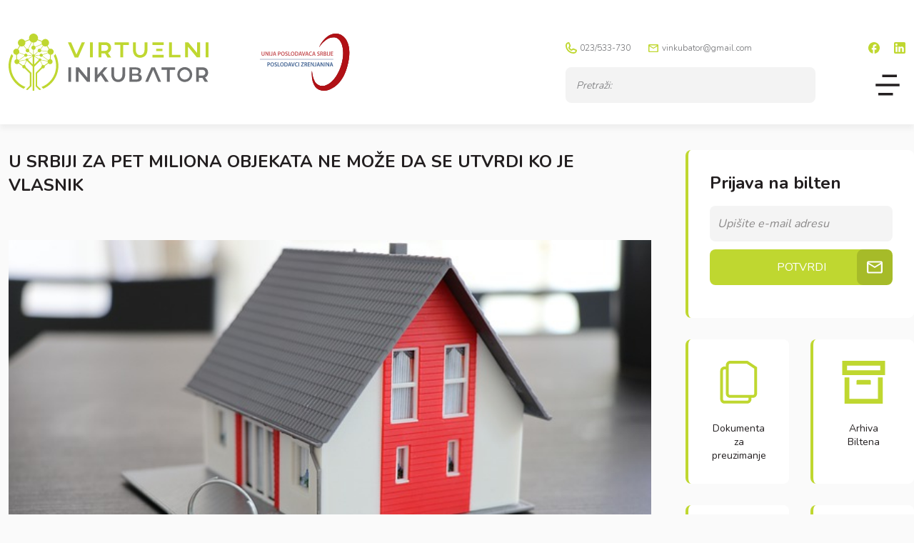

--- FILE ---
content_type: text/html; charset=UTF-8
request_url: https://virtuelni-inkubator.rs/aktuelnosti/u-srbiji-za-pet-miliona-objekata-ne-moze-da-se-utvrdi-ko-je-vlasnik/
body_size: 12855
content:
<!DOCTYPE html>
<html lang="en">
<head>
	<meta charset="utf-8">
	<meta http-equiv="X-UA-Compatible" content="IE=edge">
	<meta name="viewport" content="width=device-width, initial-scale=1">

	<meta name="description" content="Virtuelni Inkubator">
	<meta name="author" content="One Stop Marketing">
	<meta name="theme-color" content="#ED4A3D" />

	<title>Virtuelni Inkubator</title>

	<meta name='robots' content='index, follow, max-image-preview:large, max-snippet:-1, max-video-preview:-1' />

	<!-- This site is optimized with the Yoast SEO plugin v25.7 - https://yoast.com/wordpress/plugins/seo/ -->
	<link rel="canonical" href="https://virtuelni-inkubator.rs/aktuelnosti/u-srbiji-za-pet-miliona-objekata-ne-moze-da-se-utvrdi-ko-je-vlasnik/" />
	<meta property="og:locale" content="en_US" />
	<meta property="og:type" content="article" />
	<meta property="og:title" content="U SRBIJI ZA PET MILIONA OBJEKATA NE MOŽE DA SE UTVRDI KO JE VLASNIK - Virtuelni Inkubator" />
	<meta property="og:description" content="Promet nekretninama u Srbiji regulisan je sa čak 53 zakona, što dovodi do toga da se za oko pet miliona objekata ne može utvrditi ko je vlasnik.  Foto: Pixabay Promet nekretninama u Srbiji regulisan je sa čak 53 zakona, što dovodi do toga da se za oko pet miliona objekata ne može utvrditi ko je [&hellip;]" />
	<meta property="og:url" content="https://virtuelni-inkubator.rs/aktuelnosti/u-srbiji-za-pet-miliona-objekata-ne-moze-da-se-utvrdi-ko-je-vlasnik/" />
	<meta property="og:site_name" content="Virtuelni Inkubator" />
	<meta property="article:published_time" content="2022-09-05T05:54:05+00:00" />
	<meta property="og:image" content="https://virtuelni-inkubator.rs/wp-content/uploads/2022/09/3e4b3d256a2531e5e21a869496b34598.jpg" />
	<meta property="og:image:width" content="640" />
	<meta property="og:image:height" content="426" />
	<meta property="og:image:type" content="image/jpeg" />
	<meta name="author" content="Inkubator" />
	<meta name="twitter:card" content="summary_large_image" />
	<meta name="twitter:label1" content="Written by" />
	<meta name="twitter:data1" content="Inkubator" />
	<meta name="twitter:label2" content="Est. reading time" />
	<meta name="twitter:data2" content="2 minutes" />
	<script type="application/ld+json" class="yoast-schema-graph">{"@context":"https://schema.org","@graph":[{"@type":"Article","@id":"https://virtuelni-inkubator.rs/aktuelnosti/u-srbiji-za-pet-miliona-objekata-ne-moze-da-se-utvrdi-ko-je-vlasnik/#article","isPartOf":{"@id":"https://virtuelni-inkubator.rs/aktuelnosti/u-srbiji-za-pet-miliona-objekata-ne-moze-da-se-utvrdi-ko-je-vlasnik/"},"author":{"name":"Inkubator","@id":"https://virtuelni-inkubator.rs/#/schema/person/a4398fb2adf106021136e33898c22eba"},"headline":"U SRBIJI ZA PET MILIONA OBJEKATA NE MOŽE DA SE UTVRDI KO JE VLASNIK","datePublished":"2022-09-05T05:54:05+00:00","mainEntityOfPage":{"@id":"https://virtuelni-inkubator.rs/aktuelnosti/u-srbiji-za-pet-miliona-objekata-ne-moze-da-se-utvrdi-ko-je-vlasnik/"},"wordCount":425,"publisher":{"@id":"https://virtuelni-inkubator.rs/#organization"},"image":{"@id":"https://virtuelni-inkubator.rs/aktuelnosti/u-srbiji-za-pet-miliona-objekata-ne-moze-da-se-utvrdi-ko-je-vlasnik/#primaryimage"},"thumbnailUrl":"https://virtuelni-inkubator.rs/wp-content/uploads/2022/09/3e4b3d256a2531e5e21a869496b34598.jpg","articleSection":["Aktuelnosti"],"inLanguage":"en-US"},{"@type":"WebPage","@id":"https://virtuelni-inkubator.rs/aktuelnosti/u-srbiji-za-pet-miliona-objekata-ne-moze-da-se-utvrdi-ko-je-vlasnik/","url":"https://virtuelni-inkubator.rs/aktuelnosti/u-srbiji-za-pet-miliona-objekata-ne-moze-da-se-utvrdi-ko-je-vlasnik/","name":"U SRBIJI ZA PET MILIONA OBJEKATA NE MOŽE DA SE UTVRDI KO JE VLASNIK - Virtuelni Inkubator","isPartOf":{"@id":"https://virtuelni-inkubator.rs/#website"},"primaryImageOfPage":{"@id":"https://virtuelni-inkubator.rs/aktuelnosti/u-srbiji-za-pet-miliona-objekata-ne-moze-da-se-utvrdi-ko-je-vlasnik/#primaryimage"},"image":{"@id":"https://virtuelni-inkubator.rs/aktuelnosti/u-srbiji-za-pet-miliona-objekata-ne-moze-da-se-utvrdi-ko-je-vlasnik/#primaryimage"},"thumbnailUrl":"https://virtuelni-inkubator.rs/wp-content/uploads/2022/09/3e4b3d256a2531e5e21a869496b34598.jpg","datePublished":"2022-09-05T05:54:05+00:00","breadcrumb":{"@id":"https://virtuelni-inkubator.rs/aktuelnosti/u-srbiji-za-pet-miliona-objekata-ne-moze-da-se-utvrdi-ko-je-vlasnik/#breadcrumb"},"inLanguage":"en-US","potentialAction":[{"@type":"ReadAction","target":["https://virtuelni-inkubator.rs/aktuelnosti/u-srbiji-za-pet-miliona-objekata-ne-moze-da-se-utvrdi-ko-je-vlasnik/"]}]},{"@type":"ImageObject","inLanguage":"en-US","@id":"https://virtuelni-inkubator.rs/aktuelnosti/u-srbiji-za-pet-miliona-objekata-ne-moze-da-se-utvrdi-ko-je-vlasnik/#primaryimage","url":"https://virtuelni-inkubator.rs/wp-content/uploads/2022/09/3e4b3d256a2531e5e21a869496b34598.jpg","contentUrl":"https://virtuelni-inkubator.rs/wp-content/uploads/2022/09/3e4b3d256a2531e5e21a869496b34598.jpg","width":640,"height":426},{"@type":"BreadcrumbList","@id":"https://virtuelni-inkubator.rs/aktuelnosti/u-srbiji-za-pet-miliona-objekata-ne-moze-da-se-utvrdi-ko-je-vlasnik/#breadcrumb","itemListElement":[{"@type":"ListItem","position":1,"name":"Home","item":"https://virtuelni-inkubator.rs/"},{"@type":"ListItem","position":2,"name":"U SRBIJI ZA PET MILIONA OBJEKATA NE MOŽE DA SE UTVRDI KO JE VLASNIK"}]},{"@type":"WebSite","@id":"https://virtuelni-inkubator.rs/#website","url":"https://virtuelni-inkubator.rs/","name":"Virtuelni Inkubator","description":"Virtuelni Inkubator","publisher":{"@id":"https://virtuelni-inkubator.rs/#organization"},"alternateName":"Virtuelni Inkubator","potentialAction":[{"@type":"SearchAction","target":{"@type":"EntryPoint","urlTemplate":"https://virtuelni-inkubator.rs/?s={search_term_string}"},"query-input":{"@type":"PropertyValueSpecification","valueRequired":true,"valueName":"search_term_string"}}],"inLanguage":"en-US"},{"@type":"Organization","@id":"https://virtuelni-inkubator.rs/#organization","name":"Virtuelni Inkubator","url":"https://virtuelni-inkubator.rs/","logo":{"@type":"ImageObject","inLanguage":"en-US","@id":"https://virtuelni-inkubator.rs/#/schema/logo/image/","url":"https://virtuelni-inkubator.rs/wp-content/uploads/2023/09/VI_logo.svg","contentUrl":"https://virtuelni-inkubator.rs/wp-content/uploads/2023/09/VI_logo.svg","width":280,"height":80,"caption":"Virtuelni Inkubator"},"image":{"@id":"https://virtuelni-inkubator.rs/#/schema/logo/image/"}},{"@type":"Person","@id":"https://virtuelni-inkubator.rs/#/schema/person/a4398fb2adf106021136e33898c22eba","name":"Inkubator","url":"https://virtuelni-inkubator.rs/author/inkubator2017/"}]}</script>
	<!-- / Yoast SEO plugin. -->


<link rel="alternate" title="oEmbed (JSON)" type="application/json+oembed" href="https://virtuelni-inkubator.rs/wp-json/oembed/1.0/embed?url=https%3A%2F%2Fvirtuelni-inkubator.rs%2Faktuelnosti%2Fu-srbiji-za-pet-miliona-objekata-ne-moze-da-se-utvrdi-ko-je-vlasnik%2F" />
<link rel="alternate" title="oEmbed (XML)" type="text/xml+oembed" href="https://virtuelni-inkubator.rs/wp-json/oembed/1.0/embed?url=https%3A%2F%2Fvirtuelni-inkubator.rs%2Faktuelnosti%2Fu-srbiji-za-pet-miliona-objekata-ne-moze-da-se-utvrdi-ko-je-vlasnik%2F&#038;format=xml" />
<style id='wp-img-auto-sizes-contain-inline-css' type='text/css'>
img:is([sizes=auto i],[sizes^="auto," i]){contain-intrinsic-size:3000px 1500px}
/*# sourceURL=wp-img-auto-sizes-contain-inline-css */
</style>
<style id='wp-emoji-styles-inline-css' type='text/css'>

	img.wp-smiley, img.emoji {
		display: inline !important;
		border: none !important;
		box-shadow: none !important;
		height: 1em !important;
		width: 1em !important;
		margin: 0 0.07em !important;
		vertical-align: -0.1em !important;
		background: none !important;
		padding: 0 !important;
	}
/*# sourceURL=wp-emoji-styles-inline-css */
</style>
<style id='wp-block-library-inline-css' type='text/css'>
:root{--wp-block-synced-color:#7a00df;--wp-block-synced-color--rgb:122,0,223;--wp-bound-block-color:var(--wp-block-synced-color);--wp-editor-canvas-background:#ddd;--wp-admin-theme-color:#007cba;--wp-admin-theme-color--rgb:0,124,186;--wp-admin-theme-color-darker-10:#006ba1;--wp-admin-theme-color-darker-10--rgb:0,107,160.5;--wp-admin-theme-color-darker-20:#005a87;--wp-admin-theme-color-darker-20--rgb:0,90,135;--wp-admin-border-width-focus:2px}@media (min-resolution:192dpi){:root{--wp-admin-border-width-focus:1.5px}}.wp-element-button{cursor:pointer}:root .has-very-light-gray-background-color{background-color:#eee}:root .has-very-dark-gray-background-color{background-color:#313131}:root .has-very-light-gray-color{color:#eee}:root .has-very-dark-gray-color{color:#313131}:root .has-vivid-green-cyan-to-vivid-cyan-blue-gradient-background{background:linear-gradient(135deg,#00d084,#0693e3)}:root .has-purple-crush-gradient-background{background:linear-gradient(135deg,#34e2e4,#4721fb 50%,#ab1dfe)}:root .has-hazy-dawn-gradient-background{background:linear-gradient(135deg,#faaca8,#dad0ec)}:root .has-subdued-olive-gradient-background{background:linear-gradient(135deg,#fafae1,#67a671)}:root .has-atomic-cream-gradient-background{background:linear-gradient(135deg,#fdd79a,#004a59)}:root .has-nightshade-gradient-background{background:linear-gradient(135deg,#330968,#31cdcf)}:root .has-midnight-gradient-background{background:linear-gradient(135deg,#020381,#2874fc)}:root{--wp--preset--font-size--normal:16px;--wp--preset--font-size--huge:42px}.has-regular-font-size{font-size:1em}.has-larger-font-size{font-size:2.625em}.has-normal-font-size{font-size:var(--wp--preset--font-size--normal)}.has-huge-font-size{font-size:var(--wp--preset--font-size--huge)}.has-text-align-center{text-align:center}.has-text-align-left{text-align:left}.has-text-align-right{text-align:right}.has-fit-text{white-space:nowrap!important}#end-resizable-editor-section{display:none}.aligncenter{clear:both}.items-justified-left{justify-content:flex-start}.items-justified-center{justify-content:center}.items-justified-right{justify-content:flex-end}.items-justified-space-between{justify-content:space-between}.screen-reader-text{border:0;clip-path:inset(50%);height:1px;margin:-1px;overflow:hidden;padding:0;position:absolute;width:1px;word-wrap:normal!important}.screen-reader-text:focus{background-color:#ddd;clip-path:none;color:#444;display:block;font-size:1em;height:auto;left:5px;line-height:normal;padding:15px 23px 14px;text-decoration:none;top:5px;width:auto;z-index:100000}html :where(.has-border-color){border-style:solid}html :where([style*=border-top-color]){border-top-style:solid}html :where([style*=border-right-color]){border-right-style:solid}html :where([style*=border-bottom-color]){border-bottom-style:solid}html :where([style*=border-left-color]){border-left-style:solid}html :where([style*=border-width]){border-style:solid}html :where([style*=border-top-width]){border-top-style:solid}html :where([style*=border-right-width]){border-right-style:solid}html :where([style*=border-bottom-width]){border-bottom-style:solid}html :where([style*=border-left-width]){border-left-style:solid}html :where(img[class*=wp-image-]){height:auto;max-width:100%}:where(figure){margin:0 0 1em}html :where(.is-position-sticky){--wp-admin--admin-bar--position-offset:var(--wp-admin--admin-bar--height,0px)}@media screen and (max-width:600px){html :where(.is-position-sticky){--wp-admin--admin-bar--position-offset:0px}}

/*# sourceURL=wp-block-library-inline-css */
</style><style id='global-styles-inline-css' type='text/css'>
:root{--wp--preset--aspect-ratio--square: 1;--wp--preset--aspect-ratio--4-3: 4/3;--wp--preset--aspect-ratio--3-4: 3/4;--wp--preset--aspect-ratio--3-2: 3/2;--wp--preset--aspect-ratio--2-3: 2/3;--wp--preset--aspect-ratio--16-9: 16/9;--wp--preset--aspect-ratio--9-16: 9/16;--wp--preset--color--black: #000000;--wp--preset--color--cyan-bluish-gray: #abb8c3;--wp--preset--color--white: #ffffff;--wp--preset--color--pale-pink: #f78da7;--wp--preset--color--vivid-red: #cf2e2e;--wp--preset--color--luminous-vivid-orange: #ff6900;--wp--preset--color--luminous-vivid-amber: #fcb900;--wp--preset--color--light-green-cyan: #7bdcb5;--wp--preset--color--vivid-green-cyan: #00d084;--wp--preset--color--pale-cyan-blue: #8ed1fc;--wp--preset--color--vivid-cyan-blue: #0693e3;--wp--preset--color--vivid-purple: #9b51e0;--wp--preset--gradient--vivid-cyan-blue-to-vivid-purple: linear-gradient(135deg,rgb(6,147,227) 0%,rgb(155,81,224) 100%);--wp--preset--gradient--light-green-cyan-to-vivid-green-cyan: linear-gradient(135deg,rgb(122,220,180) 0%,rgb(0,208,130) 100%);--wp--preset--gradient--luminous-vivid-amber-to-luminous-vivid-orange: linear-gradient(135deg,rgb(252,185,0) 0%,rgb(255,105,0) 100%);--wp--preset--gradient--luminous-vivid-orange-to-vivid-red: linear-gradient(135deg,rgb(255,105,0) 0%,rgb(207,46,46) 100%);--wp--preset--gradient--very-light-gray-to-cyan-bluish-gray: linear-gradient(135deg,rgb(238,238,238) 0%,rgb(169,184,195) 100%);--wp--preset--gradient--cool-to-warm-spectrum: linear-gradient(135deg,rgb(74,234,220) 0%,rgb(151,120,209) 20%,rgb(207,42,186) 40%,rgb(238,44,130) 60%,rgb(251,105,98) 80%,rgb(254,248,76) 100%);--wp--preset--gradient--blush-light-purple: linear-gradient(135deg,rgb(255,206,236) 0%,rgb(152,150,240) 100%);--wp--preset--gradient--blush-bordeaux: linear-gradient(135deg,rgb(254,205,165) 0%,rgb(254,45,45) 50%,rgb(107,0,62) 100%);--wp--preset--gradient--luminous-dusk: linear-gradient(135deg,rgb(255,203,112) 0%,rgb(199,81,192) 50%,rgb(65,88,208) 100%);--wp--preset--gradient--pale-ocean: linear-gradient(135deg,rgb(255,245,203) 0%,rgb(182,227,212) 50%,rgb(51,167,181) 100%);--wp--preset--gradient--electric-grass: linear-gradient(135deg,rgb(202,248,128) 0%,rgb(113,206,126) 100%);--wp--preset--gradient--midnight: linear-gradient(135deg,rgb(2,3,129) 0%,rgb(40,116,252) 100%);--wp--preset--font-size--small: 13px;--wp--preset--font-size--medium: 20px;--wp--preset--font-size--large: 36px;--wp--preset--font-size--x-large: 42px;--wp--preset--spacing--20: 0.44rem;--wp--preset--spacing--30: 0.67rem;--wp--preset--spacing--40: 1rem;--wp--preset--spacing--50: 1.5rem;--wp--preset--spacing--60: 2.25rem;--wp--preset--spacing--70: 3.38rem;--wp--preset--spacing--80: 5.06rem;--wp--preset--shadow--natural: 6px 6px 9px rgba(0, 0, 0, 0.2);--wp--preset--shadow--deep: 12px 12px 50px rgba(0, 0, 0, 0.4);--wp--preset--shadow--sharp: 6px 6px 0px rgba(0, 0, 0, 0.2);--wp--preset--shadow--outlined: 6px 6px 0px -3px rgb(255, 255, 255), 6px 6px rgb(0, 0, 0);--wp--preset--shadow--crisp: 6px 6px 0px rgb(0, 0, 0);}:where(.is-layout-flex){gap: 0.5em;}:where(.is-layout-grid){gap: 0.5em;}body .is-layout-flex{display: flex;}.is-layout-flex{flex-wrap: wrap;align-items: center;}.is-layout-flex > :is(*, div){margin: 0;}body .is-layout-grid{display: grid;}.is-layout-grid > :is(*, div){margin: 0;}:where(.wp-block-columns.is-layout-flex){gap: 2em;}:where(.wp-block-columns.is-layout-grid){gap: 2em;}:where(.wp-block-post-template.is-layout-flex){gap: 1.25em;}:where(.wp-block-post-template.is-layout-grid){gap: 1.25em;}.has-black-color{color: var(--wp--preset--color--black) !important;}.has-cyan-bluish-gray-color{color: var(--wp--preset--color--cyan-bluish-gray) !important;}.has-white-color{color: var(--wp--preset--color--white) !important;}.has-pale-pink-color{color: var(--wp--preset--color--pale-pink) !important;}.has-vivid-red-color{color: var(--wp--preset--color--vivid-red) !important;}.has-luminous-vivid-orange-color{color: var(--wp--preset--color--luminous-vivid-orange) !important;}.has-luminous-vivid-amber-color{color: var(--wp--preset--color--luminous-vivid-amber) !important;}.has-light-green-cyan-color{color: var(--wp--preset--color--light-green-cyan) !important;}.has-vivid-green-cyan-color{color: var(--wp--preset--color--vivid-green-cyan) !important;}.has-pale-cyan-blue-color{color: var(--wp--preset--color--pale-cyan-blue) !important;}.has-vivid-cyan-blue-color{color: var(--wp--preset--color--vivid-cyan-blue) !important;}.has-vivid-purple-color{color: var(--wp--preset--color--vivid-purple) !important;}.has-black-background-color{background-color: var(--wp--preset--color--black) !important;}.has-cyan-bluish-gray-background-color{background-color: var(--wp--preset--color--cyan-bluish-gray) !important;}.has-white-background-color{background-color: var(--wp--preset--color--white) !important;}.has-pale-pink-background-color{background-color: var(--wp--preset--color--pale-pink) !important;}.has-vivid-red-background-color{background-color: var(--wp--preset--color--vivid-red) !important;}.has-luminous-vivid-orange-background-color{background-color: var(--wp--preset--color--luminous-vivid-orange) !important;}.has-luminous-vivid-amber-background-color{background-color: var(--wp--preset--color--luminous-vivid-amber) !important;}.has-light-green-cyan-background-color{background-color: var(--wp--preset--color--light-green-cyan) !important;}.has-vivid-green-cyan-background-color{background-color: var(--wp--preset--color--vivid-green-cyan) !important;}.has-pale-cyan-blue-background-color{background-color: var(--wp--preset--color--pale-cyan-blue) !important;}.has-vivid-cyan-blue-background-color{background-color: var(--wp--preset--color--vivid-cyan-blue) !important;}.has-vivid-purple-background-color{background-color: var(--wp--preset--color--vivid-purple) !important;}.has-black-border-color{border-color: var(--wp--preset--color--black) !important;}.has-cyan-bluish-gray-border-color{border-color: var(--wp--preset--color--cyan-bluish-gray) !important;}.has-white-border-color{border-color: var(--wp--preset--color--white) !important;}.has-pale-pink-border-color{border-color: var(--wp--preset--color--pale-pink) !important;}.has-vivid-red-border-color{border-color: var(--wp--preset--color--vivid-red) !important;}.has-luminous-vivid-orange-border-color{border-color: var(--wp--preset--color--luminous-vivid-orange) !important;}.has-luminous-vivid-amber-border-color{border-color: var(--wp--preset--color--luminous-vivid-amber) !important;}.has-light-green-cyan-border-color{border-color: var(--wp--preset--color--light-green-cyan) !important;}.has-vivid-green-cyan-border-color{border-color: var(--wp--preset--color--vivid-green-cyan) !important;}.has-pale-cyan-blue-border-color{border-color: var(--wp--preset--color--pale-cyan-blue) !important;}.has-vivid-cyan-blue-border-color{border-color: var(--wp--preset--color--vivid-cyan-blue) !important;}.has-vivid-purple-border-color{border-color: var(--wp--preset--color--vivid-purple) !important;}.has-vivid-cyan-blue-to-vivid-purple-gradient-background{background: var(--wp--preset--gradient--vivid-cyan-blue-to-vivid-purple) !important;}.has-light-green-cyan-to-vivid-green-cyan-gradient-background{background: var(--wp--preset--gradient--light-green-cyan-to-vivid-green-cyan) !important;}.has-luminous-vivid-amber-to-luminous-vivid-orange-gradient-background{background: var(--wp--preset--gradient--luminous-vivid-amber-to-luminous-vivid-orange) !important;}.has-luminous-vivid-orange-to-vivid-red-gradient-background{background: var(--wp--preset--gradient--luminous-vivid-orange-to-vivid-red) !important;}.has-very-light-gray-to-cyan-bluish-gray-gradient-background{background: var(--wp--preset--gradient--very-light-gray-to-cyan-bluish-gray) !important;}.has-cool-to-warm-spectrum-gradient-background{background: var(--wp--preset--gradient--cool-to-warm-spectrum) !important;}.has-blush-light-purple-gradient-background{background: var(--wp--preset--gradient--blush-light-purple) !important;}.has-blush-bordeaux-gradient-background{background: var(--wp--preset--gradient--blush-bordeaux) !important;}.has-luminous-dusk-gradient-background{background: var(--wp--preset--gradient--luminous-dusk) !important;}.has-pale-ocean-gradient-background{background: var(--wp--preset--gradient--pale-ocean) !important;}.has-electric-grass-gradient-background{background: var(--wp--preset--gradient--electric-grass) !important;}.has-midnight-gradient-background{background: var(--wp--preset--gradient--midnight) !important;}.has-small-font-size{font-size: var(--wp--preset--font-size--small) !important;}.has-medium-font-size{font-size: var(--wp--preset--font-size--medium) !important;}.has-large-font-size{font-size: var(--wp--preset--font-size--large) !important;}.has-x-large-font-size{font-size: var(--wp--preset--font-size--x-large) !important;}
/*# sourceURL=global-styles-inline-css */
</style>

<style id='classic-theme-styles-inline-css' type='text/css'>
/*! This file is auto-generated */
.wp-block-button__link{color:#fff;background-color:#32373c;border-radius:9999px;box-shadow:none;text-decoration:none;padding:calc(.667em + 2px) calc(1.333em + 2px);font-size:1.125em}.wp-block-file__button{background:#32373c;color:#fff;text-decoration:none}
/*# sourceURL=/wp-includes/css/classic-themes.min.css */
</style>
<link rel='stylesheet' id='dashicons-css' href='https://virtuelni-inkubator.rs/wp-includes/css/dashicons.min.css?ver=6.9' type='text/css' media='all' />
<link rel='stylesheet' id='admin-bar-css' href='https://virtuelni-inkubator.rs/wp-includes/css/admin-bar.min.css?ver=6.9' type='text/css' media='all' />
<style id='admin-bar-inline-css' type='text/css'>

    /* Hide CanvasJS credits for P404 charts specifically */
    #p404RedirectChart .canvasjs-chart-credit {
        display: none !important;
    }
    
    #p404RedirectChart canvas {
        border-radius: 6px;
    }

    .p404-redirect-adminbar-weekly-title {
        font-weight: bold;
        font-size: 14px;
        color: #fff;
        margin-bottom: 6px;
    }

    #wpadminbar #wp-admin-bar-p404_free_top_button .ab-icon:before {
        content: "\f103";
        color: #dc3545;
        top: 3px;
    }
    
    #wp-admin-bar-p404_free_top_button .ab-item {
        min-width: 80px !important;
        padding: 0px !important;
    }
    
    /* Ensure proper positioning and z-index for P404 dropdown */
    .p404-redirect-adminbar-dropdown-wrap { 
        min-width: 0; 
        padding: 0;
        position: static !important;
    }
    
    #wpadminbar #wp-admin-bar-p404_free_top_button_dropdown {
        position: static !important;
    }
    
    #wpadminbar #wp-admin-bar-p404_free_top_button_dropdown .ab-item {
        padding: 0 !important;
        margin: 0 !important;
    }
    
    .p404-redirect-dropdown-container {
        min-width: 340px;
        padding: 18px 18px 12px 18px;
        background: #23282d !important;
        color: #fff;
        border-radius: 12px;
        box-shadow: 0 8px 32px rgba(0,0,0,0.25);
        margin-top: 10px;
        position: relative !important;
        z-index: 999999 !important;
        display: block !important;
        border: 1px solid #444;
    }
    
    /* Ensure P404 dropdown appears on hover */
    #wpadminbar #wp-admin-bar-p404_free_top_button .p404-redirect-dropdown-container { 
        display: none !important;
    }
    
    #wpadminbar #wp-admin-bar-p404_free_top_button:hover .p404-redirect-dropdown-container { 
        display: block !important;
    }
    
    #wpadminbar #wp-admin-bar-p404_free_top_button:hover #wp-admin-bar-p404_free_top_button_dropdown .p404-redirect-dropdown-container {
        display: block !important;
    }
    
    .p404-redirect-card {
        background: #2c3338;
        border-radius: 8px;
        padding: 18px 18px 12px 18px;
        box-shadow: 0 2px 8px rgba(0,0,0,0.07);
        display: flex;
        flex-direction: column;
        align-items: flex-start;
        border: 1px solid #444;
    }
    
    .p404-redirect-btn {
        display: inline-block;
        background: #dc3545;
        color: #fff !important;
        font-weight: bold;
        padding: 5px 22px;
        border-radius: 8px;
        text-decoration: none;
        font-size: 17px;
        transition: background 0.2s, box-shadow 0.2s;
        margin-top: 8px;
        box-shadow: 0 2px 8px rgba(220,53,69,0.15);
        text-align: center;
        line-height: 1.6;
    }
    
    .p404-redirect-btn:hover {
        background: #c82333;
        color: #fff !important;
        box-shadow: 0 4px 16px rgba(220,53,69,0.25);
    }
    
    /* Prevent conflicts with other admin bar dropdowns */
    #wpadminbar .ab-top-menu > li:hover > .ab-item,
    #wpadminbar .ab-top-menu > li.hover > .ab-item {
        z-index: auto;
    }
    
    #wpadminbar #wp-admin-bar-p404_free_top_button:hover > .ab-item {
        z-index: 999998 !important;
    }
    
/*# sourceURL=admin-bar-inline-css */
</style>
<link rel='stylesheet' id='contact-form-7-css' href='https://virtuelni-inkubator.rs/wp-content/plugins/contact-form-7/includes/css/styles.css?ver=6.1.1' type='text/css' media='all' />
<link rel='stylesheet' id='lightbox-css' href='https://virtuelni-inkubator.rs/wp-content/themes/virtuelni-inkubator/assets/css/lightbox.min.css?ver=2.11.4' type='text/css' media='all' />
<link rel='stylesheet' id='bootstrap-css' href='https://virtuelni-inkubator.rs/wp-content/themes/virtuelni-inkubator/assets/css/bootstrap/bootstrap.min.css?ver=5.3.0' type='text/css' media='all' />
<link rel='stylesheet' id='fontawesome-css' href='https://virtuelni-inkubator.rs/wp-content/themes/virtuelni-inkubator/assets/fontawesome/css/all.min.css?ver=6.4.2' type='text/css' media='all' />
<link rel='stylesheet' id='slick-css' href='https://virtuelni-inkubator.rs/wp-content/themes/virtuelni-inkubator/assets/css/slick.css?ver=6.9' type='text/css' media='all' />
<link rel='stylesheet' id='style-css' href='https://virtuelni-inkubator.rs/wp-content/themes/virtuelni-inkubator/style.min.css?ver=1.0.0' type='text/css' media='all' />
<link rel='stylesheet' id='newsletter-css' href='https://virtuelni-inkubator.rs/wp-content/plugins/newsletter/style.css?ver=8.9.3' type='text/css' media='all' />
<script type="text/javascript" src="https://virtuelni-inkubator.rs/wp-content/plugins/svg-support/vendor/DOMPurify/DOMPurify.min.js?ver=2.5.8" id="bodhi-dompurify-library-js"></script>
<script type="text/javascript" src="https://virtuelni-inkubator.rs/wp-includes/js/jquery/jquery.min.js?ver=3.7.1" id="jquery-core-js"></script>
<script type="text/javascript" src="https://virtuelni-inkubator.rs/wp-includes/js/jquery/jquery-migrate.min.js?ver=3.4.1" id="jquery-migrate-js"></script>
<script type="text/javascript" id="bodhi_svg_inline-js-extra">
/* <![CDATA[ */
var svgSettings = {"skipNested":""};
//# sourceURL=bodhi_svg_inline-js-extra
/* ]]> */
</script>
<script type="text/javascript" src="https://virtuelni-inkubator.rs/wp-content/plugins/svg-support/js/min/svgs-inline-min.js" id="bodhi_svg_inline-js"></script>
<script type="text/javascript" id="bodhi_svg_inline-js-after">
/* <![CDATA[ */
cssTarget={"Bodhi":"img.style-svg","ForceInlineSVG":"style-svg"};ForceInlineSVGActive="true";frontSanitizationEnabled="on";
//# sourceURL=bodhi_svg_inline-js-after
/* ]]> */
</script>
<script type="text/javascript" src="https://virtuelni-inkubator.rs/wp-content/themes/virtuelni-inkubator/assets/js/lightbox.min.js?ver=2.11.4" id="lightbox-js"></script>
<script type="text/javascript" src="https://virtuelni-inkubator.rs/wp-content/themes/virtuelni-inkubator/assets/js/jquery.min.js?ver=3.7.1" id="jQuery-js"></script>
<script type="text/javascript" src="https://virtuelni-inkubator.rs/wp-content/themes/virtuelni-inkubator/assets/js/bootstrap/bootstrap.min.js?ver=5.3.0" id="bootstrap-js"></script>
<script type="text/javascript" src="https://virtuelni-inkubator.rs/wp-content/themes/virtuelni-inkubator/assets/fontawesome/js/all.min.js?ver=6.4.2" id="fontawesome-js"></script>
<script type="text/javascript" src="https://virtuelni-inkubator.rs/wp-content/themes/virtuelni-inkubator/assets/js/slick.min.js?ver=6.9" id="slick-js"></script>
<script type="text/javascript" id="themecustom-js-extra">
/* <![CDATA[ */
var the_ajax_script = {"ajax_url":"https://virtuelni-inkubator.rs/wp-admin/admin-ajax.php"};
//# sourceURL=themecustom-js-extra
/* ]]> */
</script>
<script type="text/javascript" src="https://virtuelni-inkubator.rs/wp-content/themes/virtuelni-inkubator/assets/js/custom.js?ver=6.9" id="themecustom-js"></script>
<link rel="https://api.w.org/" href="https://virtuelni-inkubator.rs/wp-json/" /><link rel="alternate" title="JSON" type="application/json" href="https://virtuelni-inkubator.rs/wp-json/wp/v2/posts/7294" /><link rel="EditURI" type="application/rsd+xml" title="RSD" href="https://virtuelni-inkubator.rs/xmlrpc.php?rsd" />
<meta name="generator" content="WordPress 6.9" />
<link rel='shortlink' href='https://virtuelni-inkubator.rs/?p=7294' />
<link rel="icon" href="https://virtuelni-inkubator.rs/wp-content/uploads/2023/09/VI_logo_ico.png" sizes="32x32" />
<link rel="icon" href="https://virtuelni-inkubator.rs/wp-content/uploads/2023/09/VI_logo_ico.png" sizes="192x192" />
<link rel="apple-touch-icon" href="https://virtuelni-inkubator.rs/wp-content/uploads/2023/09/VI_logo_ico.png" />
<meta name="msapplication-TileImage" content="https://virtuelni-inkubator.rs/wp-content/uploads/2023/09/VI_logo_ico.png" />

</head>

<body>


<header>

<div class="container-xxl">

    <div class="row align-items-center">

        <div class="col-6 col-md-auto me-md-5"><a href="/" title="Virtuelni Inkubator"><img class="img-fluid" src="https://virtuelni-inkubator.rs/wp-content/uploads/2023/09/VI_logo.svg" alt="Virtuelni Inkubator"></a></div>
        <div class="col-6 col-md-auto text-end text-md-start"><a href="/" title="Unija poslodavaca Srbije - Poslodavci Zrenjanina"><img class="img-fluid" src="https://virtuelni-inkubator.rs/wp-content/uploads/2023/09/UPS_logo.svg" alt="Unija poslodavaca Srbije - Poslodavci Zrenjanina"></a></div>
        
        <div class="col-12 col-md mt-4 mb-md-0 ms-auto d-flex">
        
            <div class="row ms-auto header_top">

                <div class="col-6 col-md-12">

                    <div class="row">
                        <div class="col-auto ico-phone"><a href="tel:023/533-730" target="_blank">023/533-730</a></div>
                        <div class="col-auto me-auto ico-email"><a href="tel:vinkubator@gmail.com" target="_blank">vinkubator@gmail.com</a></div>

                        <div class="col col-md-auto sn">
                        
                            <a href="https://www.facebook.com" title="Virtuelni Inkubator"><img src="https://virtuelni-inkubator.rs/wp-content/uploads/2023/09/ico_FB.svg" alt="Virtuelni Inkubator"></a>

                        
                            <a href="https://www.linkedin.com" title="Virtuelni Inkubator"><img src="https://virtuelni-inkubator.rs/wp-content/uploads/2023/09/ico_LN.svg" alt="Virtuelni Inkubator"></a>

                                                </div>
                    </div>
                </div>


                <div class="col-6 col-md-12 mt-md-3">

                    <div class="row">
                        <div class="col scr-big"><form role="search" method="get" id="searchform" class="searchform" action="https://virtuelni-inkubator.rs/" >
      <div class="custom-form"><label class="screen-reader-text" for="s">Pretraži:</label>
      <input type="text" value="" name="s" id="s" placeholder="Pretraži:" />
    </div>
    </form></div>
                        <div class="col-auto nav-items">

                            <div class="nav-btn" onclick="toggleNav()"></div>

                            <div class="slide-navigation-wrap">
                                <div class="nav-corner"></div>
                                <div class="slide-navigation">

                                    <div class="scr-rsp">

                                        <div class="row">
                                            <div class="col-auto ico-phone"><a href="tel:023/533-730" target="_blank">023/533-730</a></div>
                                            <div class="col-auto me-auto ico-email"><a href="tel:vinkubator@gmail.com" target="_blank">vinkubator@gmail.com</a></div>
                                        </div>

                                        <form role="search" method="get" id="searchform" class="searchform" action="https://virtuelni-inkubator.rs/" >
      <div class="custom-form"><label class="screen-reader-text" for="s">Pretraži:</label>
      <input type="text" value="" name="s" id="s" placeholder="Pretraži:" />
    </div>
    </form>                                    </div>

                                                                        <div id="nav_menu-3" class="h-menu"><h3>Navigacija</h3><div class="menu-main-menu-container"><ul id="menu-main-menu" class="menu"><li id="menu-item-68" class="menu-item menu-item-type-post_type menu-item-object-page menu-item-home menu-item-68"><a href="https://virtuelni-inkubator.rs/">Početna</a></li>
<li id="menu-item-8853" class="menu-item menu-item-type-post_type menu-item-object-page menu-item-8853"><a href="https://virtuelni-inkubator.rs/o-nama/">O nama</a></li>
<li id="menu-item-8855" class="menu-item menu-item-type-taxonomy menu-item-object-category current-post-ancestor current-menu-parent current-post-parent menu-item-8855"><a href="https://virtuelni-inkubator.rs/aktuelnosti/">Aktuelno</a></li>
<li id="menu-item-8856" class="menu-item menu-item-type-taxonomy menu-item-object-category menu-item-8856"><a href="https://virtuelni-inkubator.rs/poslovni-prostor/">Poslovni prostor</a></li>
<li id="menu-item-8857" class="menu-item menu-item-type-taxonomy menu-item-object-category menu-item-8857"><a href="https://virtuelni-inkubator.rs/poslovna-medijateka/">Poslovna medijateka</a></li>
<li id="menu-item-8874" class="menu-item menu-item-type-taxonomy menu-item-object-category menu-item-8874"><a href="https://virtuelni-inkubator.rs/poslovni-andjeo/">Poslovni anđeo</a></li>
<li id="menu-item-8864" class="menu-item menu-item-type-taxonomy menu-item-object-category menu-item-8864"><a href="https://virtuelni-inkubator.rs/pocetnici-u-poslovanju/">Početnici u poslovanju</a></li>
<li id="menu-item-8875" class="menu-item menu-item-type-taxonomy menu-item-object-category menu-item-8875"><a href="https://virtuelni-inkubator.rs/preduzetnicke-price/">Preduzetničke priče</a></li>
<li id="menu-item-8876" class="menu-item menu-item-type-taxonomy menu-item-object-category menu-item-8876"><a href="https://virtuelni-inkubator.rs/dokumenta-za-preuzimanje/">Dokumenta za preuzimanje</a></li>
</ul></div></div>                                                                    </div>
                            </div>

                        </div>
                        
                    </div>

                </div>

            </div>

        </div>

    </div>

</div>
	
</header>
<main class="page">

    <div class="container-xxl">

        <div class="row">

            <div class="col-12 col-xl-9 pe-xl-5 pb-5">

                <div class="page-content-wrap">

                    
    <div class="page-content-wrap">

        <h1>U SRBIJI ZA PET MILIONA OBJEKATA NE MOŽE DA SE UTVRDI KO JE VLASNIK</h1>

        <div class="page-image">
            <img src="https://virtuelni-inkubator.rs/wp-content/uploads/2022/09/3e4b3d256a2531e5e21a869496b34598.jpg" alt="U SRBIJI ZA PET MILIONA OBJEKATA NE MOŽE DA SE UTVRDI KO JE VLASNIK">
        </div>

        <div class="page-content">
            <p><img fetchpriority="high" decoding="async" class=" size-full wp-image-7293" src="https://virtuelni-inkubator.rs/wp-content/uploads/2022/09/3e4b3d256a2531e5e21a869496b34598.jpg" alt="" width="640" height="426" srcset="https://virtuelni-inkubator.rs/wp-content/uploads/2022/09/3e4b3d256a2531e5e21a869496b34598.jpg 640w, https://virtuelni-inkubator.rs/wp-content/uploads/2022/09/3e4b3d256a2531e5e21a869496b34598-300x200.jpg 300w" sizes="(max-width: 640px) 100vw, 640px" /></p>
<p style="text-align: justify;">Promet nekretninama u Srbiji regulisan je sa čak 53 zakona, što dovodi do toga da se za oko pet miliona objekata ne može utvrditi ko je vlasnik.</p>
<p><span id="more-7294"></span></p>
<p style="text-align: center;"> <em>Foto: Pixabay</em></p>
<p style="text-align: justify;">Promet nekretninama u Srbiji regulisan je sa čak 53 zakona, što dovodi do toga da se za oko pet miliona objekata ne može utvrditi ko je vlasnik.</p>
<p style="text-align: justify;">Praktično skoro polovina objekata nije upisana u državni registar odnosno u Katastar, a njima je moguće trgovati, tvrde u Republičkom geodetskom zavodu, dodajući da takvo stanje otvara prostor za korupciju širom resornog sistema, piše Blic.</p>
<h1>Dozvoljen promet neuknjiženih nekretnina</h1>
<p style="text-align: justify;">– Danas je praktično dozvoljen promet neuknjiženih nekretnina, što u prevodu znači da je moguće postati vlasnik nekretnine koja nije upisana u državni registar. Vlasnik nekretnine možete postati i ako je dobijete na lutriji, i na poklon, i kao nasleđe… Mnogo je primera i da je neko vlasnik dela zgrade ili cele zgrade, da izdaje stanove, a da zvanično kao vlasnik nije upisan u katastar.</p>
<p style="text-align: justify;">Red u administraciji upravljanja nekretninama praktično bi stao na put mnogim aktivnostima koje u redovnim okolnostima ne bi trebalo da funkcionišu. Stanja koja nastaju kao posledica mogu recimo da koriste državni funkcioneri koji su u obavezi da Agenciji za borbu protiv korupcije dostavljaju izveštaje o svojoj imovini. Oni praktično svoju imovinu, koju su kupili kao neuknjiženu, mogu da prikriju i da je ne prijave.</p>
<p style="text-align: justify;">– Ne može katastar da knjiži one koji nemaju podobnu dokumentaciju nego se mora omogućiti ljudima da pribave minimum potrebne dokumentacije. Lokalna samouprava i oni koji donose planska ili bilo koja dokumenta, jednostavno moraju da funkcionišu. Svaka investicija i svako trgovanje uključuje rizik, tako da uvek treba da izvršite sopstveno istraživaje pre donošenja odluka. Ne preporučujemo ulaganje novca koji ne možete priuštiti da izgubite – kažu u RGZ.</p>
<p style="text-align: justify;">Rešenje je, kako navode, da se krene u borbu protiv korupcije i da postane pravilo da vlasnik imovine možete postati samo upisom u državni registar.</p>
<p style="text-align: justify;">– Obaveza svih nadležnih u sistemu je da kada se utvrdi vlasništvo to i prosledi u državni registar kako bi svi imali uvid i u državni registar i u stanje nad vlasništvom nad imovinom i tek tako transprentno možemo da kažemo da se borimo protiv korupcije – navode u RGZ.</p>
<p style="text-align: justify;">Izvor: Blic / <a href="https://bif.rs/2022/09/u-srbiji-za-pet-miliona-objekata-ne-moze-da-se-utvrdi-ko-je-vlasnik/" target="_blank" rel="noopener noreferrer">Biznis i finansije</a></p>
        </div>

    </div>


                </div>

            </div>

            
<div class="col-12 col-xl-3 right-wrap ">

        
        <div class="row">
            <div class="col-12 right-box">

                <h3>Prijava na bilten</h3>

                <div class="tnp tnp-subscription ">
<form method="post" action="https://virtuelni-inkubator.rs/wp-admin/admin-ajax.php?action=tnp&amp;na=s">
<input type="hidden" name="nlang" value="">
<div class="tnp-field tnp-field-email"><label for="tnp-1">Email</label>
<input class="tnp-email" type="email" name="ne" id="tnp-1" value="" placeholder="" required></div>
<div class="tnp-field tnp-field-button" style="text-align: left"><input class="tnp-submit" type="submit" value="Potvrdi" style="">
</div>
</form>
</div>
            </div>
        </div>

    

    
        <div class="row">

            
                <div class="col-12 col-lg-6 right-box right-box-hover right-box-space">
                    <a href="/dokumenta-za-preuzimanje" title="Dokumenta za preuzimanje">
                        <img class="img" src="https://virtuelni-inkubator.rs/wp-content/uploads/2023/10/ico_documents.svg" alt="Dokumenta za preuzimanje">
                        <h4>Dokumenta za preuzimanje</h4>
                    </a>
                </div>

            
                <div class="col-12 col-lg-6 right-box right-box-hover right-box-space">
                    <a href="/arhiva-biltena" title="Arhiva Biltena">
                        <img class="img" src="https://virtuelni-inkubator.rs/wp-content/uploads/2023/10/ico_archive.svg" alt="Arhiva Biltena">
                        <h4>Arhiva Biltena</h4>
                    </a>
                </div>

            
                <div class="col-12 col-lg-6 right-box right-box-hover right-box-space">
                    <a href="/poslovni-andjeo" title="Poslovni anđeo">
                        <img class="img" src="https://virtuelni-inkubator.rs/wp-content/uploads/2023/10/ico_angel-1.svg" alt="Poslovni anđeo">
                        <h4>Poslovni anđeo</h4>
                    </a>
                </div>

            
                <div class="col-12 col-lg-6 right-box right-box-hover right-box-space">
                    <a href="/pocetnici-u-poslovanju" title="Početnici u poslovanju">
                        <img class="img" src="https://virtuelni-inkubator.rs/wp-content/uploads/2023/10/ico_beginers.svg" alt="Početnici u poslovanju">
                        <h4>Početnici u poslovanju</h4>
                    </a>
                </div>

            
        </div>

    

    
        <div class="row">
            <div class="col-12 right-box">

                <h3>Prijatelji unije</h3>

                <div class="row mt-4 justify-content-center">

                    
                        <div class="col-6 col-md-3 col-xl-6">
                            <a href="https://www.google.com" target="_blank">
                                <img class="img-fluid" src="https://virtuelni-inkubator.rs/wp-content/uploads/2023/10/firends_logo_01.png">
                            </a>
                        </div>
                        
                    
                        <div class="col-6 col-md-3 col-xl-6">
                            <a href="https://www.google.com" target="_blank">
                                <img class="img-fluid" src="https://virtuelni-inkubator.rs/wp-content/uploads/2023/10/firends_logo_01.png">
                            </a>
                        </div>
                        
                    
                </div>

            </div>
        </div>

    

    <div class="row">
        <div class="col-12 right-box">

            <h3>Preduzetničke priče</h3>


            
            <div class="right-story-content">

                <a href="https://virtuelni-inkubator.rs/preduzetnicke-price/oduvek-sam-znala-da-zelim-da-budem-svoja-na-svome/"><img class="img-fluid" src="https://virtuelni-inkubator.rs/wp-content/uploads/2017/12/0d0c19531d6e29f793ed165732978408.jpg" alt="ODUVEK SAM ZNALA DA ŽELIM DA BUDEM SVOJA NA SVOME"></a>

                <h3>ODUVEK SAM ZNALA DA ŽELIM DA BUDEM SVOJA NA SVOME</h3>

                <div class="text">Gordana Božić agenciju za promet nekretnina uspešno vodi 10 godina. Recept za trajanje je: znati šta hoćeš, voleti to što radiš, biti uporan, stalno napredovati i nikad ne izneveriti poverenje.</div>

                <a class="link-arrow" href="https://virtuelni-inkubator.rs/preduzetnicke-price/oduvek-sam-znala-da-zelim-da-budem-svoja-na-svome/">Detaljnije</a>
            

                <a class="read-all" href="/preduzetnicke-price">Pogledaj sve</a>

            </div>
        </div>
    </div>


    <div class="row">
        <div class="col-12 right-box">

            <h3>Poslovni prostor</h3>

            
            <div class="right-office-content">

                <a href="https://virtuelni-inkubator.rs/poslovni-prostor/prostor/"><img class="img-fluid" src="https://virtuelni-inkubator.rs/wp-content/uploads/2023/01/IMG-9f4c544ebf42981757d57d51290356a4-V.jpg" alt="Maecenas rutrum, felis id rutrum malesuada"></a>

                <h3>Maecenas rutrum, felis id rutrum malesuada</h3>

                <div class="text">Nam tellus erat, posuere sit amet metus sit amet, iaculis porta urna. Proin luctus lectus varius ipsum venenatis, sit amet finibus augue ultricies. Pellentesque consequat et ante ut porttitor. Pellentesque eu sem sem. Donec finibus lectus nisi, et ultrices odio porta sit amet. Sed laoreet pretium lacus vel bibendum.</div>

                <a class="link-arrow" href="https://virtuelni-inkubator.rs/poslovni-prostor/prostor/">Detaljnije</a>

                
                <a class="read-all" href="/poslovni-prostor">Pogledaj sve</a>

            </div>

        </div>
    </div>

</div>
        </div>

    </div>

</main>


<footer>

    <div class="container-xxl">

        <div class="row">

            <div class="col-12 col-lg-6 col-xl-3 col-item">
                <h3>Navigacija</h3>

                <div>
                    <div class="menu-main-menu-container"><ul id="menu-main-menu-1" class="footer-nav"><li class="menu-item menu-item-type-post_type menu-item-object-page menu-item-home menu-item-68"><a href="https://virtuelni-inkubator.rs/">Početna</a></li>
<li class="menu-item menu-item-type-post_type menu-item-object-page menu-item-8853"><a href="https://virtuelni-inkubator.rs/o-nama/">O nama</a></li>
<li class="menu-item menu-item-type-taxonomy menu-item-object-category current-post-ancestor current-menu-parent current-post-parent menu-item-8855"><a href="https://virtuelni-inkubator.rs/aktuelnosti/">Aktuelno</a></li>
<li class="menu-item menu-item-type-taxonomy menu-item-object-category menu-item-8856"><a href="https://virtuelni-inkubator.rs/poslovni-prostor/">Poslovni prostor</a></li>
<li class="menu-item menu-item-type-taxonomy menu-item-object-category menu-item-8857"><a href="https://virtuelni-inkubator.rs/poslovna-medijateka/">Poslovna medijateka</a></li>
<li class="menu-item menu-item-type-taxonomy menu-item-object-category menu-item-8874"><a href="https://virtuelni-inkubator.rs/poslovni-andjeo/">Poslovni anđeo</a></li>
<li class="menu-item menu-item-type-taxonomy menu-item-object-category menu-item-8864"><a href="https://virtuelni-inkubator.rs/pocetnici-u-poslovanju/">Početnici u poslovanju</a></li>
<li class="menu-item menu-item-type-taxonomy menu-item-object-category menu-item-8875"><a href="https://virtuelni-inkubator.rs/preduzetnicke-price/">Preduzetničke priče</a></li>
<li class="menu-item menu-item-type-taxonomy menu-item-object-category menu-item-8876"><a href="https://virtuelni-inkubator.rs/dokumenta-za-preuzimanje/">Dokumenta za preuzimanje</a></li>
</ul></div>                </div>
            </div>

            <div class="col-12 col-lg-6 col-xl-5 col-item">

                <h3>Kontakt</h3>

                <div class="text"><p>Unija poslodavaca Srbije &#8211; poslodavci Zrenjanina</p>
</div>

                <ul class="contact">
                    <li class="address">Kralja Aleksandra I Karađorđevića 15/III, 23000 Zrenjanin</li>
                    <li class="phone"><a href="tel:023/533-730" target="_blank">023/533-730</a></li>
                                            <li class="fax"><a href="tel:023/533-730" target="_blank">023/533-730</a></li>
                                                                <li class="email"><a href="mailto:vinkubator@gmail.com" target="_blank">vinkubator@gmail.com</a></li>
                                                                <li class="web"><a href="https://www.virtuelni-inkubator.rs">https://www.virtuelni-inkubator.rs</a></li>
                                    </ul>
            </div>

            <div class="col-12 col-xl-4 col-item">
                <h3>Pišite nam</h3>

                <div class="form">
                    
<div class="wpcf7 no-js" id="wpcf7-f81-o1" lang="en-US" dir="ltr" data-wpcf7-id="81">
<div class="screen-reader-response"><p role="status" aria-live="polite" aria-atomic="true"></p> <ul></ul></div>
<form action="/aktuelnosti/u-srbiji-za-pet-miliona-objekata-ne-moze-da-se-utvrdi-ko-je-vlasnik/#wpcf7-f81-o1" method="post" class="wpcf7-form init" aria-label="Contact form" novalidate="novalidate" data-status="init">
<fieldset class="hidden-fields-container"><input type="hidden" name="_wpcf7" value="81" /><input type="hidden" name="_wpcf7_version" value="6.1.1" /><input type="hidden" name="_wpcf7_locale" value="en_US" /><input type="hidden" name="_wpcf7_unit_tag" value="wpcf7-f81-o1" /><input type="hidden" name="_wpcf7_container_post" value="0" /><input type="hidden" name="_wpcf7_posted_data_hash" value="" /><input type="hidden" name="_wpcf7_recaptcha_response" value="" />
</fieldset>
<div class="row m-0">
	<div class="col-12 p-0">
		<p><span class="wpcf7-form-control-wrap" data-name="person"><input size="40" maxlength="400" class="wpcf7-form-control wpcf7-text wpcf7-validates-as-required" aria-required="true" aria-invalid="false" placeholder="Ime i prezime*" value="" type="text" name="person" /></span>
		</p>
	</div>
</div>
<div class="row m-0">
	<div class="col-12 p-0">
		<p><span class="wpcf7-form-control-wrap" data-name="email"><input size="40" maxlength="400" class="wpcf7-form-control wpcf7-email wpcf7-validates-as-required wpcf7-text wpcf7-validates-as-email" aria-required="true" aria-invalid="false" placeholder="E-mail*" value="" type="email" name="email" /></span>
		</p>
	</div>
</div>
<div class="row m-0">
	<div class="col-12 p-0">
		<p><span class="wpcf7-form-control-wrap" data-name="phone"><input size="40" maxlength="400" class="wpcf7-form-control wpcf7-text" aria-invalid="false" placeholder="Broj telefona" value="" type="text" name="phone" /></span>
		</p>
	</div>
</div>
<div class="row m-0">
	<div class="col-12 p-0">
		<p><span class="wpcf7-form-control-wrap" data-name="message"><textarea cols="40" rows="10" maxlength="2000" class="wpcf7-form-control wpcf7-textarea wpcf7-validates-as-required" aria-required="true" aria-invalid="false" placeholder="Tekst poruke*" name="message"></textarea></span>
		</p>
	</div>
</div>
<div class="row">
	<div class="col-12 reTxt">
		<p>This site is protected by reCAPTCHA and the Google <a href="https://policies.google.com/privacy" target="_blank">Privacy Policy</a> and <a href="https://policies.google.com/terms" target="_blank">Terms of Service</a> apply.
		</p>
	</div>
</div>
<div class="row m-0">
	<div class="col-12 p-0">
		<p><input class="wpcf7-form-control wpcf7-submit has-spinner" type="submit" value="Pošalji poruku" />
		</p>
	</div>
</div><div class="wpcf7-response-output" aria-hidden="true"></div>
</form>
</div>

                </div>
            </div>

        </div>

        <div class="row">

            <div class="col-12 mt-4 grey-border">
                <div class="row credits">
                    <div class="col-auto"><a href="https://ras.gov.rs/" target="_blank"><img src="https://virtuelni-inkubator.rs/wp-content/uploads/2023/10/RAS-logo.png"></a></div>
                    <div class="col"><p>Izradu portala je finansirala Razvojna agencija Srbije kroz Program podrške projektima za unapređenje ekonomskog razvoja.</p>
</div>
                </div>
            </div>

        </div>

    </div>

</footer>

<script type="speculationrules">
{"prefetch":[{"source":"document","where":{"and":[{"href_matches":"/*"},{"not":{"href_matches":["/wp-*.php","/wp-admin/*","/wp-content/uploads/*","/wp-content/*","/wp-content/plugins/*","/wp-content/themes/virtuelni-inkubator/*","/*\\?(.+)"]}},{"not":{"selector_matches":"a[rel~=\"nofollow\"]"}},{"not":{"selector_matches":".no-prefetch, .no-prefetch a"}}]},"eagerness":"conservative"}]}
</script>
<script type="text/javascript" src="https://virtuelni-inkubator.rs/wp-includes/js/dist/hooks.min.js?ver=dd5603f07f9220ed27f1" id="wp-hooks-js"></script>
<script type="text/javascript" src="https://virtuelni-inkubator.rs/wp-includes/js/dist/i18n.min.js?ver=c26c3dc7bed366793375" id="wp-i18n-js"></script>
<script type="text/javascript" id="wp-i18n-js-after">
/* <![CDATA[ */
wp.i18n.setLocaleData( { 'text direction\u0004ltr': [ 'ltr' ] } );
//# sourceURL=wp-i18n-js-after
/* ]]> */
</script>
<script type="text/javascript" src="https://virtuelni-inkubator.rs/wp-content/plugins/contact-form-7/includes/swv/js/index.js?ver=6.1.1" id="swv-js"></script>
<script type="text/javascript" id="contact-form-7-js-before">
/* <![CDATA[ */
var wpcf7 = {
    "api": {
        "root": "https:\/\/virtuelni-inkubator.rs\/wp-json\/",
        "namespace": "contact-form-7\/v1"
    }
};
//# sourceURL=contact-form-7-js-before
/* ]]> */
</script>
<script type="text/javascript" src="https://virtuelni-inkubator.rs/wp-content/plugins/contact-form-7/includes/js/index.js?ver=6.1.1" id="contact-form-7-js"></script>
<script type="text/javascript" id="newsletter-js-extra">
/* <![CDATA[ */
var newsletter_data = {"action_url":"https://virtuelni-inkubator.rs/wp-admin/admin-ajax.php"};
//# sourceURL=newsletter-js-extra
/* ]]> */
</script>
<script type="text/javascript" src="https://virtuelni-inkubator.rs/wp-content/plugins/newsletter/main.js?ver=8.9.3" id="newsletter-js"></script>
<script type="text/javascript" src="https://www.google.com/recaptcha/api.js?render=6Le-OVEpAAAAAOtCTNvjTNfCIRYXzNwxKlcWNvdn&amp;ver=3.0" id="google-recaptcha-js"></script>
<script type="text/javascript" src="https://virtuelni-inkubator.rs/wp-includes/js/dist/vendor/wp-polyfill.min.js?ver=3.15.0" id="wp-polyfill-js"></script>
<script type="text/javascript" id="wpcf7-recaptcha-js-before">
/* <![CDATA[ */
var wpcf7_recaptcha = {
    "sitekey": "6Le-OVEpAAAAAOtCTNvjTNfCIRYXzNwxKlcWNvdn",
    "actions": {
        "homepage": "homepage",
        "contactform": "contactform"
    }
};
//# sourceURL=wpcf7-recaptcha-js-before
/* ]]> */
</script>
<script type="text/javascript" src="https://virtuelni-inkubator.rs/wp-content/plugins/contact-form-7/modules/recaptcha/index.js?ver=6.1.1" id="wpcf7-recaptcha-js"></script>
<script id="wp-emoji-settings" type="application/json">
{"baseUrl":"https://s.w.org/images/core/emoji/17.0.2/72x72/","ext":".png","svgUrl":"https://s.w.org/images/core/emoji/17.0.2/svg/","svgExt":".svg","source":{"concatemoji":"https://virtuelni-inkubator.rs/wp-includes/js/wp-emoji-release.min.js?ver=6.9"}}
</script>
<script type="module">
/* <![CDATA[ */
/*! This file is auto-generated */
const a=JSON.parse(document.getElementById("wp-emoji-settings").textContent),o=(window._wpemojiSettings=a,"wpEmojiSettingsSupports"),s=["flag","emoji"];function i(e){try{var t={supportTests:e,timestamp:(new Date).valueOf()};sessionStorage.setItem(o,JSON.stringify(t))}catch(e){}}function c(e,t,n){e.clearRect(0,0,e.canvas.width,e.canvas.height),e.fillText(t,0,0);t=new Uint32Array(e.getImageData(0,0,e.canvas.width,e.canvas.height).data);e.clearRect(0,0,e.canvas.width,e.canvas.height),e.fillText(n,0,0);const a=new Uint32Array(e.getImageData(0,0,e.canvas.width,e.canvas.height).data);return t.every((e,t)=>e===a[t])}function p(e,t){e.clearRect(0,0,e.canvas.width,e.canvas.height),e.fillText(t,0,0);var n=e.getImageData(16,16,1,1);for(let e=0;e<n.data.length;e++)if(0!==n.data[e])return!1;return!0}function u(e,t,n,a){switch(t){case"flag":return n(e,"\ud83c\udff3\ufe0f\u200d\u26a7\ufe0f","\ud83c\udff3\ufe0f\u200b\u26a7\ufe0f")?!1:!n(e,"\ud83c\udde8\ud83c\uddf6","\ud83c\udde8\u200b\ud83c\uddf6")&&!n(e,"\ud83c\udff4\udb40\udc67\udb40\udc62\udb40\udc65\udb40\udc6e\udb40\udc67\udb40\udc7f","\ud83c\udff4\u200b\udb40\udc67\u200b\udb40\udc62\u200b\udb40\udc65\u200b\udb40\udc6e\u200b\udb40\udc67\u200b\udb40\udc7f");case"emoji":return!a(e,"\ud83e\u1fac8")}return!1}function f(e,t,n,a){let r;const o=(r="undefined"!=typeof WorkerGlobalScope&&self instanceof WorkerGlobalScope?new OffscreenCanvas(300,150):document.createElement("canvas")).getContext("2d",{willReadFrequently:!0}),s=(o.textBaseline="top",o.font="600 32px Arial",{});return e.forEach(e=>{s[e]=t(o,e,n,a)}),s}function r(e){var t=document.createElement("script");t.src=e,t.defer=!0,document.head.appendChild(t)}a.supports={everything:!0,everythingExceptFlag:!0},new Promise(t=>{let n=function(){try{var e=JSON.parse(sessionStorage.getItem(o));if("object"==typeof e&&"number"==typeof e.timestamp&&(new Date).valueOf()<e.timestamp+604800&&"object"==typeof e.supportTests)return e.supportTests}catch(e){}return null}();if(!n){if("undefined"!=typeof Worker&&"undefined"!=typeof OffscreenCanvas&&"undefined"!=typeof URL&&URL.createObjectURL&&"undefined"!=typeof Blob)try{var e="postMessage("+f.toString()+"("+[JSON.stringify(s),u.toString(),c.toString(),p.toString()].join(",")+"));",a=new Blob([e],{type:"text/javascript"});const r=new Worker(URL.createObjectURL(a),{name:"wpTestEmojiSupports"});return void(r.onmessage=e=>{i(n=e.data),r.terminate(),t(n)})}catch(e){}i(n=f(s,u,c,p))}t(n)}).then(e=>{for(const n in e)a.supports[n]=e[n],a.supports.everything=a.supports.everything&&a.supports[n],"flag"!==n&&(a.supports.everythingExceptFlag=a.supports.everythingExceptFlag&&a.supports[n]);var t;a.supports.everythingExceptFlag=a.supports.everythingExceptFlag&&!a.supports.flag,a.supports.everything||((t=a.source||{}).concatemoji?r(t.concatemoji):t.wpemoji&&t.twemoji&&(r(t.twemoji),r(t.wpemoji)))});
//# sourceURL=https://virtuelni-inkubator.rs/wp-includes/js/wp-emoji-loader.min.js
/* ]]> */
</script>

</body>
</html><!-- WP Fastest Cache file was created in 1.837 seconds, on 01.01.2026. @ 22:34 --><!-- via php -->

--- FILE ---
content_type: text/css
request_url: https://virtuelni-inkubator.rs/wp-content/themes/virtuelni-inkubator/style.min.css?ver=1.0.0
body_size: 44442
content:
@import"https://fonts.googleapis.com/css2?family=Montserrat:wght@100;200;300;400;500;600;700;800;900&family=Nunito:wght@200;300;400;500;600;700;800;900;1000&family=Playfair+Display:wght@400;500;600;700;800;900&display=swap";@import"https://fonts.googleapis.com/css2?family=Montserrat:wght@100;200;300;400;500;600;700;800;900&family=Nunito:wght@200;300;400;500;600;700;800;900;1000&family=Playfair+Display:wght@400;500;600;700;800;900&display=swap";@import"https://fonts.googleapis.com/css2?family=Montserrat:wght@100;200;300;400;500;600;700;800;900&family=Nunito:wght@200;300;400;500;600;700;800;900;1000&family=Playfair+Display:wght@400;500;600;700;800;900&display=swap";@import"https://fonts.googleapis.com/css2?family=Montserrat:wght@100;200;300;400;500;600;700;800;900&family=Nunito:wght@200;300;400;500;600;700;800;900;1000&family=Playfair+Display:wght@400;500;600;700;800;900&display=swap";@import"https://fonts.googleapis.com/css2?family=Montserrat:wght@100;200;300;400;500;600;700;800;900&family=Nunito:wght@200;300;400;500;600;700;800;900;1000&family=Playfair+Display:wght@400;500;600;700;800;900&display=swap";header{display:block;width:100%;position:fixed;z-index:999;box-shadow:0 6px 8px rgba(0,0,0,.05);background-color:#fff}header .container-xxl{max-width:1536px;padding-top:30px;padding-bottom:30px}header .container-xxl .header_top{max-width:500px}header .container-xxl .header_top .ico-phone a,header .container-xxl .header_top .ico-email a{position:relative;color:#6d6e71;text-decoration:none;font-weight:300;font-size:12px;line-height:normal;margin-right:20px;padding-left:20px}header .container-xxl .header_top .ico-phone a:hover,header .container-xxl .header_top .ico-email a:hover{color:#bfd730;text-decoration:none}header .container-xxl .header_top .ico-phone a:last-of-type,header .container-xxl .header_top .ico-email a:last-of-type{margin-right:0px}header .container-xxl .header_top .ico-phone a:before{display:block;position:absolute;top:0;left:0;content:"";width:16px;height:16px;background-image:url("assets/images/ico_phone.svg");background-position:center center;background-repeat:no-repeat;background-size:cover}header .container-xxl .header_top .ico-email a:before{display:block;position:absolute;top:0;left:0;content:"";width:16px;height:16px;background-image:url("assets/images/ico_email.svg");background-position:center center;background-repeat:no-repeat;background-size:cover}header .container-xxl .header_top .sn a:first-child{margin-right:16px}header .container-xxl .header_top .scr-big{display:block}header .container-xxl .header_top .scr-rsp{display:none}@media(max-width: 1024px){header .container-xxl .header_top .ico-phone,header .container-xxl .header_top .ico-email{display:none}header .container-xxl .sn{margin-left:auto}header .container-xxl .scr-big{display:none !important}header .container-xxl .scr-rsp{display:block !important;margin-bottom:20px}header .container-xxl .scr-rsp .ico-phone,header .container-xxl .scr-rsp .ico-email{display:block;margin:0 0 15px}}@media(max-width: 768px){header .container-xxl{padding-top:10px;padding-bottom:10px}header .container-xxl .header_top{align-items:center;max-width:100%;width:100%}}footer{display:block;width:100%;padding:60px 5% 0;background-color:#f3f3f3}footer .container-xxl{max-width:1536px}footer .container-xxl h3{display:block;font-size:24px;line-height:32px;color:#231f20;font-weight:700;margin:0 0 50px}footer .container-xxl ul.footer-nav{list-style:none;margin:0;padding:0}footer .container-xxl ul.footer-nav li{margin-bottom:15px}footer .container-xxl ul.footer-nav li a{color:#231f20;text-decoration:none;font-weight:300;font-size:16px;line-height:24px}footer .container-xxl ul.footer-nav li a:hover{color:#bfd730;text-decoration:none}footer .container-xxl .text{display:block;font-size:16px;line-height:22px;color:#231f20;font-weight:600;margin:0 0 30px}footer .container-xxl ul.contact{list-style:none;margin:0;padding:0}footer .container-xxl ul.contact li{display:block;font-size:16px;line-height:24px;color:#231f20;font-weight:300;margin:0 0 15px;padding:0 0 0 25px;text-decoration:none;background-position:left center;background-repeat:no-repeat;background-size:16px auto}footer .container-xxl ul.contact li.address{background-image:url("assets/images/ico_home.svg")}footer .container-xxl ul.contact li.phone{background-image:url("assets/images/ico_phone.svg")}footer .container-xxl ul.contact li.fax{background-image:url("assets/images/ico_fax.svg")}footer .container-xxl ul.contact li.email{background-image:url("assets/images/ico_email.svg")}footer .container-xxl ul.contact li.web{background-image:url("assets/images/ico_web.svg")}footer .container-xxl ul.contact li a{color:#231f20;text-decoration:none;font-weight:300}footer .container-xxl ul.contact li a:hover{color:#bfd730;text-decoration:none}footer .container-xxl .form input[type=text],footer .container-xxl .form input[type=email]{display:block;width:100%;height:50px;border:none;border-collapse:collapse;font-size:14px;line-height:50px;color:#231f20;font-weight:300;padding:0 20px;background-color:#fff;border-radius:8px}footer .container-xxl .form textarea{display:block;width:100%;height:130px;border:none;border-collapse:collapse;font-size:14px;line-height:20px;color:#231f20;font-weight:300;padding:20px;background-color:#fff;border-radius:8px}footer .container-xxl .form input[type=submit]{display:block;width:100%;height:50px;border:none;border-collapse:collapse;font-size:16px;line-height:22px;color:#fff;font-weight:700;text-align:center;background-color:#bfd730;border-radius:8px;transition:all .1s ease-in}footer .container-xxl .form input[type=submit]:hover{background-color:#a6bb29}footer .container-xxl .col-item{border-right:1px solid #d9d9d9}footer .container-xxl .col-item:last-of-type{border-right:0;padding:0 0 0 80px}footer .container-xxl .col-item:nth-child(2){padding:0 80px}footer .container-xxl .grey-border{border-top:1px solid #d9d9d9}footer .container-xxl .credits{max-width:465px;width:95%;margin:0 auto;padding:30px 0;font-size:16px;line-height:24px;color:#6d6e71;font-weight:300}footer .container-xxl .credits p{margin:0}@media(max-width: 1200px){footer .container-xxl ul.contact li{background-position:left top}footer .container-xxl .col-item{border-right:1px solid #d9d9d9}footer .container-xxl .col-item:last-of-type{margin-top:50px;padding:0}footer .container-xxl .col-item:nth-child(2){border-right:0;padding:0 0 0 80px}}@media(max-width: 992px){footer .container-xxl ul.contact li{background-position:left top}footer .container-xxl .col-item{margin-top:50px;border-right:none}footer .container-xxl .col-item:last-of-type{padding:0}footer .container-xxl .col-item:nth-child(2){padding:0}}.nav-items{position:relative}.nav-items .nav-btn{position:relative;z-index:10;display:block;width:50px;height:50px;background-image:url("assets/images/ico_nav.svg");background-position:center center;background-repeat:no-repeat;background-size:cover;cursor:pointer}.nav-items .slide-navigation-wrap{position:absolute;z-index:9999;right:15px;display:none}.nav-items .slide-navigation-wrap .nav-corner{display:block;width:50px;height:30px;margin:0 10px -3px auto;background-image:url("assets/images/nav_top.svg");background-position:center center;background-repeat:no-repeat;background-size:50px auto}.nav-items .slide-navigation-wrap .slide-navigation{display:block;width:385px;padding:35px 35px 5px 35px;background-color:#fff;border-radius:8px;border-left:4px solid #bfd730;box-shadow:0 6px 8px rgba(0,0,0,.05)}.nav-items .slide-navigation-wrap .slide-navigation h3{display:block;font-size:24px;line-height:33px;color:#231f20;font-weight:700;margin:0 0 30px;padding:0 0 30px;text-align:right;border-bottom:1px solid #d9d9d9}.nav-items .slide-navigation-wrap .slide-navigation ul{display:block;width:100%;margin:0;padding:0;list-style:none}.nav-items .slide-navigation-wrap .slide-navigation ul li{display:flex;height:50px;align-items:center;justify-content:flex-end;font-size:16px;line-height:22px;color:#231f20;font-weight:500;text-align:right;border-bottom:1px solid #f3f3f3}.nav-items .slide-navigation-wrap .slide-navigation ul li:last-of-type{border-bottom:none}.nav-items .slide-navigation-wrap .slide-navigation ul li a{display:flex;width:100%;height:100%;align-items:center;justify-content:flex-end;color:#231f20;text-decoration:none;font-weight:500}.nav-items .slide-navigation-wrap .slide-navigation ul li a:hover{color:#bfd730;text-decoration:none}@media(max-width: 1024px){.nav-items{margin-left:auto}.nav-items .slide-navigation-wrap .slide-navigation{width:350px}}.searchform{display:block;max-width:350px;width:100%;height:50px}.searchform input{font-family:Nunito;font-size:14px;font-style:italic;font-weight:300;line-height:normal;display:block;max-width:350px;width:100%;height:50px;padding:0 15px;border-radius:8px;background-color:#f3f3f3;border:none;border-collapse:collapse;font-size:14px;line-height:normal;font-family:"Nunito",sans-serif;color:#231f20;font-weight:300;font-style:normal}.searchform input:focus{outline:none}.searchform input::-moz-placeholder{font-style:italic;color:#6d6e71}.searchform input::placeholder{font-style:italic;color:#6d6e71}.right-wrap.right-wrap-home{position:relative;z-index:100;margin-top:-200px;padding-right:40px}.right-wrap .right-box{margin:0 0 30px;padding:30px;background-color:#fff;border-radius:8px;border-left:4px solid #bfd730}.right-wrap .right-box h3{display:block;font-size:24px;line-height:32px;color:#231f20;font-weight:700;margin:0}.right-wrap .right-box a{display:flex;flex-direction:column;width:100%;height:100%;text-align:center;text-decoration:none !important}.right-wrap .right-box a svg{height:60px;width:auto;margin-bottom:25px}.right-wrap .right-box a h4{display:block;font-size:14px;line-height:19px;color:#231f20;font-weight:400;margin:0}.right-wrap .right-box a.lnk-arrow{color:#bfd730;text-decoration:none;font-weight:400;font-size:14px;line-height:30px;text-align:left !important;background-image:url("assets/images/ico_arrow.svg");background-position:right center;background-repeat:no-repeat;background-size:auto 15px}.right-wrap .right-box a.lnk-arrow:hover{color:#231f20;text-decoration:none}.right-wrap .right-box.right-box-hover{transition:all .1s ease-in}.right-wrap .right-box.right-box-hover:hover{background-color:#bfd730}.right-wrap .right-box.right-box-hover:hover a h4{color:#fff}.right-wrap .right-box.right-box-hover:hover a svg path{fill:#fff}.right-wrap .right-box.right-box-space{width:calc(50% - 15px);margin-right:15px}.right-wrap .right-box.right-box-space:nth-child(2n){width:calc(50% - 15px);margin-right:0;margin-left:15px}.right-wrap .right-box .right-story-content,.right-wrap .right-box .right-office-content{display:block;width:100%;padding:30px 0}.right-wrap .right-box .right-story-content h3,.right-wrap .right-box .right-office-content h3{display:block;font-size:18px;line-height:21px;color:#231f20;font-weight:700;margin:15px 0}.right-wrap .right-box .right-story-content .text,.right-wrap .right-box .right-office-content .text{display:block;font-size:16px;line-height:24px;color:#231f20;font-weight:400;margin:0 0 20px}.right-wrap .right-box .right-story-content a.link-arrow,.right-wrap .right-box .right-office-content a.link-arrow{display:block;width:100px;color:#bfd730;text-decoration:none;font-weight:400;font-size:14px;line-height:30px;text-align:left !important;background-image:url("assets/images/ico_arrow.svg");background-position:right center;background-repeat:no-repeat;background-size:auto 15px}.right-wrap .right-box .right-story-content a.link-arrow:hover,.right-wrap .right-box .right-office-content a.link-arrow:hover{color:#231f20;text-decoration:none}.right-wrap .right-box .right-story-content a.read-all,.right-wrap .right-box .right-office-content a.read-all{display:inline-block;margin:50px 0 0;height:50px;padding:0;width:100%;background-color:#bfd730;color:#fff;text-align:center;font-size:16px;line-height:50px;text-transform:uppercase;text-decoration:none;font-weight:700;border-radius:8px;transition:all .1s ease-in}.right-wrap .right-box .right-story-content a.read-all:hover,.right-wrap .right-box .right-office-content a.read-all:hover{background-color:#a6bb29}@media(max-width: 1200px){.right-wrap.right-wrap-home{width:90%;margin-top:50px;margin-left:5%;margin-right:5%;padding-right:0}.right-wrap h3{text-align:center}.right-wrap .right-story-content h3,.right-wrap .right-office-content h3{display:block;font-size:18px;line-height:21px;color:#231f20;font-weight:700;margin:15px 0;text-align:left}}.news-wrap{display:block;padding:100px 5px 60px}.news-wrap h2{display:block;font-size:24px;line-height:33px;color:#231f20;font-weight:700;margin:0 0 50px}.news-wrap .slider-wp-content .slide-wp{display:flex;flex-direction:column;background-color:#fff;border-radius:8px}.news-wrap .slider-wp-content .slide-wp .image{display:block;min-height:240px;width:100%;height:240px;background-position:center center;background-repeat:no-repeat;background-size:cover;-webkit-border-top-left-radius:8px;-webkit-border-top-right-radius:8px;-moz-border-radius-topleft:8px;-moz-border-radius-topright:8px;border-top-left-radius:8px;border-top-right-radius:8px}.news-wrap .slider-wp-content .slide-wp .content{display:flex;height:100%;padding:15px 30px 30px;flex-direction:column}.news-wrap .slider-wp-content .slide-wp .content .date{display:block;font-size:14px;line-height:19px;color:#6d6e71;font-weight:300;font-style:italic}.news-wrap .slider-wp-content .slide-wp .content h3{display:block;font-size:16px;line-height:24px;color:#231f20;font-weight:700;margin:15px 0 30px}.news-wrap .slider-wp-content .slide-wp .content .read-more{display:block;width:100px;margin:auto 0 0;color:#bfd730;text-decoration:none;font-weight:400;font-size:14px;line-height:30px;text-align:left !important;background-image:url("assets/images/ico_arrow.svg");background-position:right center;background-repeat:no-repeat;background-size:auto 15px}.news-wrap .slider-wp-content .slide-wp .content .read-more:hover{color:#231f20;text-decoration:none}.news-wrap .slider-wp-content .slick-slide{margin:0 15px}.news-wrap .slider-wp-content .slick-list{margin:0 -15px}.news-wrap .slider-wp-content .slick-dots{position:absolute;z-index:15;margin:0;padding:0;bottom:2rem;left:50%;transform:translateX(-50%);list-style:none;bottom:-60px}.news-wrap .slider-wp-content .slick-dots li{display:inline-block}.news-wrap .slider-wp-content .slick-dots li button{transition:all .1s ease-in;display:block;width:70px;margin:0;padding:1px 0;background-color:rgba(35,31,32,.4);font-size:0;border-collapse:collapse;border:none}.news-wrap .slider-wp-content .slick-dots li button:hover{padding:3px 0;background-color:#bfd730}.news-wrap .slider-wp-content .slick-dots li.slick-active button{padding:3px 0;background-color:#bfd730}@media(max-width: 991px){.news-wrap .slider-wp-content .slick-dots li button{width:30px}}.read-all{text-align:center}.read-all a{display:inline-block;margin:50px 0 0;height:50px;padding:0 100px;background-color:#bfd730;color:#fff;text-align:center;font-size:16px;line-height:50px;text-transform:uppercase;text-decoration:none;font-weight:700;border-radius:8px;transition:all .1s ease-in}.read-all a:hover{background-color:#a6bb29}.business-offices-wrap{display:block;width:100%;padding:100px 0 60px}.business-offices-wrap h2{display:block;font-size:24px;line-height:33px;color:#231f20;font-weight:700;margin:0 0 50px}.business-offices-wrap .bo-item{margin-bottom:35px !important;background-color:#fff}.business-offices-wrap .bo-item .bo-item-image{background-position:center center;background-repeat:no-repeat;background-size:cover;border-radius:8px}.business-offices-wrap .bo-item .bo-item-content{display:flex;width:100%;padding:35px;flex-direction:column}.business-offices-wrap .bo-item .bo-item-content h3{display:block;font-size:16px;line-height:24px;color:#231f20;font-weight:700;margin:0 0 50px}.business-offices-wrap .bo-item .bo-item-content .bo-row{display:flex;width:100%;margin:0 0 15px;flex-direction:row}.business-offices-wrap .bo-item .bo-item-content .bo-row:first-of-type{margin-bottom:35px}.business-offices-wrap .bo-item .bo-item-content .bo-row .lbl{display:block;font-size:16px;line-height:24px;color:#231f20;font-weight:600;width:100px}.business-offices-wrap .bo-item .bo-item-content .bo-row .text{display:block;font-size:16px;line-height:24px;color:#231f20;font-weight:300;flex:1}.business-offices-wrap .bo-item .bo-item-content .read-more{display:block;width:100px;margin:35px 0 0 auto;color:#bfd730;text-decoration:none;font-weight:400;font-size:14px;line-height:30px;text-align:left !important;background-image:url("assets/images/ico_arrow.svg");background-position:right center;background-repeat:no-repeat;background-size:auto 15px}.business-offices-wrap .bo-item .bo-item-content .read-more:hover{color:#231f20;text-decoration:none}@media(max-width: 992px){.business-offices-wrap .bo-item .bo-item-image{height:350px}.business-offices-wrap .bo-item .bo-item-content .bo-row{display:flex;width:100%;margin:0 0 15px;flex-direction:column}}.media-wrap{display:block;width:100%;padding:70px 5px 60px}.media-wrap h2{display:block;font-size:24px;line-height:33px;color:#231f20;font-weight:700;margin:0 0 50px}.media-wrap .slider-wp-content .slide-wp{display:flex;flex-direction:column;background-color:#fff;border-radius:8px}.media-wrap .slider-wp-content .slide-wp .image{display:block;min-height:240px;width:100%;height:240px;background-position:center center;background-repeat:no-repeat;background-size:cover;-webkit-border-top-left-radius:8px;-webkit-border-top-right-radius:8px;-moz-border-radius-topleft:8px;-moz-border-radius-topright:8px;border-top-left-radius:8px;border-top-right-radius:8px}.media-wrap .slider-wp-content .slide-wp .content{display:flex;height:100%;padding:15px 30px 30px;flex-direction:column}.media-wrap .slider-wp-content .slide-wp .content .date{display:block;font-size:14px;line-height:19px;color:#6d6e71;font-weight:300;font-style:italic}.media-wrap .slider-wp-content .slide-wp .content h3{display:block;font-size:16px;line-height:24px;color:#231f20;font-weight:700;margin:15px 0 30px}.media-wrap .slider-wp-content .slide-wp .content .read-more{display:block;width:100px;margin:auto 0 0;color:#bfd730;text-decoration:none;font-weight:400;font-size:14px;line-height:30px;text-align:left !important;background-image:url("assets/images/ico_arrow.svg");background-position:right center;background-repeat:no-repeat;background-size:auto 15px}.media-wrap .slider-wp-content .slide-wp .content .read-more:hover{color:#231f20;text-decoration:none}.media-wrap .slider-wp-content .slick-slide{margin:0 15px}.media-wrap .slider-wp-content .slick-list{margin:0 -15px}.media-wrap .slider-wp-content .slick-dots{position:absolute;z-index:15;margin:0;padding:0;bottom:2rem;left:50%;transform:translateX(-50%);list-style:none;bottom:-60px}.media-wrap .slider-wp-content .slick-dots li{display:inline-block}.media-wrap .slider-wp-content .slick-dots li button{transition:all .1s ease-in;display:block;width:70px;margin:0;padding:1px 0;background-color:rgba(35,31,32,.4);font-size:0;border-collapse:collapse;border:none}.media-wrap .slider-wp-content .slick-dots li button:hover{padding:3px 0;background-color:#bfd730}.media-wrap .slider-wp-content .slick-dots li.slick-active button{padding:3px 0;background-color:#bfd730}@media(max-width: 991px){.media-wrap .slider-wp-content .slick-dots li button{width:30px}}.read-all{text-align:center}.read-all a{display:inline-block;margin:50px 0 0;height:50px;padding:0 100px;background-color:#bfd730;color:#fff;text-align:center;font-size:16px;line-height:50px;text-transform:uppercase;text-decoration:none;font-weight:700;border-radius:8px;transition:all .1s ease-in}.read-all a:hover{background-color:#a6bb29}.paging{display:flex;width:100%;margin:60px 0;align-items:center;justify-content:center}.paging nav h2{display:none}.paging nav .nav-links{display:flex}.paging nav .nav-links .page-numbers{display:inline-block;font-size:16px;line-height:23px;color:#231f20;font-weight:400;margin:0 5px;padding:5px 10px;background-color:#fff;border-radius:4px;transition:all .1s ease-in}.paging nav .nav-links .page-numbers.current{background-color:#bfd730;color:#fff}.paging nav .nav-links .page-numbers:hover{background-color:#bfd730}.paging nav .nav-links a{color:#231f20;text-decoration:none;font-weight:400}.paging nav .nav-links a:hover{color:#fff;text-decoration:none}.paging nav .nav-links a.next{display:inline-block;font-size:0;line-height:0;width:33px;height:33px;background-image:url("assets/images/arr_right.svg");background-position:center center;background-repeat:no-repeat;background-size:auto}.paging nav .nav-links a.prev{display:inline-block;font-size:0;line-height:0;width:33px;height:33px;background-image:url("assets/images/arr_left.svg");background-position:center center;background-repeat:no-repeat;background-size:auto}.home .container-xxl{max-width:1536px}.home .container-xxl .slider-wrap .slide{display:block;height:650px;background-position:center center;background-repeat:no-repeat;background-size:cover}.home .container-xxl .slider-wrap .slick-dots{position:absolute;z-index:15;margin:0;padding:0;bottom:2rem;left:50%;transform:translateX(-50%);list-style:none}.home .container-xxl .slider-wrap .slick-dots li{display:inline-block}.home .container-xxl .slider-wrap .slick-dots li button{transition:all .1s ease-in;display:block;width:70px;margin:0;padding:1px 0;background-color:rgba(35,31,32,.4);font-size:0;border-collapse:collapse;border:none}.home .container-xxl .slider-wrap .slick-dots li button:hover{padding:3px 0;background-color:#bfd730}.home .container-xxl .slider-wrap .slick-dots li.slick-active button{padding:3px 0;background-color:#bfd730}@media(max-width: 991px){.home .container-xxl .slider-wrap .slick-dots li button{width:30px}}.home .container-xxl .category-content{margin:70px 0 0}.home .container-xxl .category-content h2{display:block;font-size:24px;line-height:33px;color:#231f20;font-weight:700;margin:0 0 50px}.home .container-xxl .category-content .def-cat{display:flex;width:100%;flex-wrap:wrap;gap:20px}.home .container-xxl .category-content .def-cat .def-one{display:flex;width:calc(33.333% - 20px);flex-direction:column;background-color:#fff;border-radius:8px}.home .container-xxl .category-content .def-cat .def-one .image{display:block;min-height:240px;width:100%;height:240px;background-position:center center;background-repeat:no-repeat;background-size:cover;-webkit-border-top-left-radius:8px;-webkit-border-top-right-radius:8px;-moz-border-radius-topleft:8px;-moz-border-radius-topright:8px;border-top-left-radius:8px;border-top-right-radius:8px}.home .container-xxl .category-content .def-cat .def-one .content{display:flex;height:100%;padding:15px 30px 30px;flex-direction:column}.home .container-xxl .category-content .def-cat .def-one .content .date{display:block;font-size:14px;line-height:19px;color:#6d6e71;font-weight:300;font-style:italic}.home .container-xxl .category-content .def-cat .def-one .content h3{display:block;font-size:16px;line-height:24px;color:#231f20;font-weight:700;margin:15px 0 30px}.home .container-xxl .category-content .def-cat .def-one .content .text{display:block;font-size:16px;line-height:24px;color:#231f20;font-weight:300;margin:0 0 30px}.home .container-xxl .category-content .def-cat .def-one .content .read-more{display:block;width:100px;margin:auto 0 0;color:#bfd730;text-decoration:none;font-weight:400;font-size:14px;line-height:30px;text-align:left !important;background-image:url("assets/images/ico_arrow.svg");background-position:right center;background-repeat:no-repeat;background-size:auto 15px}.home .container-xxl .category-content .def-cat .def-one .content .read-more:hover{color:#231f20;text-decoration:none}@media(max-width: 992px){.home .container-xxl .category-content .def-cat{gap:20px}.home .container-xxl .category-content .def-cat .def-one{width:calc(50% - 20px)}}@media(max-width: 769px){.home .container-xxl .category-content .def-cat{gap:0}.home .container-xxl .category-content .def-cat .def-one{width:100%;margin:0 0 30px}}@media(max-width: 992px){.home .container-xxl .slider-wrap .slide{height:350px}}.page .container-xxl{max-width:1536px}.page .container-xxl .page-content-wrap{display:block;margin:60px 0 100px}.page .container-xxl .page-content-wrap .category{display:block;font-size:18px;line-height:30px;color:#bfd730;font-weight:700;text-transform:uppercase}.page .container-xxl .page-content-wrap h1{display:block;font-size:24px;line-height:33px;color:#231f20;font-weight:700;margin:0 0 60px}.page .container-xxl .page-content-wrap .page-image{display:block;width:100%;height:auto;margin:0 0 50px}.page .container-xxl .page-content-wrap .page-image img{width:100%;height:auto}.page .container-xxl .page-content-wrap .page-content{font-size:16px;line-height:24px;color:#231f20;font-weight:300}.page .container-xxl .page-content-wrap .page-content .size-full{display:none;width:100%;height:auto}.page .container-xxl .page-content-wrap .page-content p{margin-bottom:20px}.page .container-xxl .page-content-wrap .page-content a{color:#bfd730;text-decoration:none}.page .container-xxl .page-content-wrap .page-content a:hover{color:#231f20;text-decoration:none}.page .container-xxl .page-content-wrap .page-content .bo-item-content{display:flex;width:100%;padding:35px;flex-direction:column}.page .container-xxl .page-content-wrap .page-content .bo-item-content h3{display:block;font-size:16px;line-height:24px;color:#231f20;font-weight:700;margin:0 0 50px}.page .container-xxl .page-content-wrap .page-content .bo-item-content .bo-row{display:flex;width:100%;margin:0 0 15px;flex-direction:row}.page .container-xxl .page-content-wrap .page-content .bo-item-content .bo-row:first-of-type{margin-bottom:35px}.page .container-xxl .page-content-wrap .page-content .bo-item-content .bo-row .lbl{display:block;font-size:16px;line-height:24px;color:#231f20;font-weight:600;width:100px}.page .container-xxl .page-content-wrap .page-content .bo-item-content .bo-row .text{display:block;font-size:16px;line-height:24px;color:#231f20;font-weight:300;flex:1}.page .container-xxl .page-content-wrap .page-content .bo-item-content .read-more{display:block;width:100px;margin:35px 0 0 auto;color:#bfd730;text-decoration:none;font-weight:400;font-size:14px;line-height:30px;text-align:left !important;background-image:url("assets/images/ico_arrow.svg");background-position:right center;background-repeat:no-repeat;background-size:auto 15px}.page .container-xxl .page-content-wrap .page-content .bo-item-content .read-more:hover{color:#231f20;text-decoration:none}.page .container-xxl .page-content-wrap .page-content .item-gallery-wrap{display:block;width:100%;padding:0 35px 35px}.page .container-xxl .page-content-wrap .page-content .item-gallery-wrap h3{display:block;font-size:24px;line-height:33px;color:#231f20;font-weight:700;margin:0 0 50px}.page .container-xxl .page-content-wrap .page-content .item-gallery-wrap .item-gallery{display:flex;width:100%;flex-wrap:wrap;gap:20px}.page .container-xxl .page-content-wrap .page-content .item-gallery-wrap .item-gallery .item-gallery-image{display:block;min-height:350px;width:calc(33.33% - 14px);background-position:center center;background-repeat:no-repeat;background-size:cover}.page .right-wrap{margin-top:60px}.page .container-xxl{max-width:1536px}.page .container-xxl .category-content-wrap{display:block;margin:60px 0 100px}.page .container-xxl .category-content-wrap h1{display:block;font-size:24px;line-height:33px;color:#231f20;font-weight:700;margin:0 0 60px}.page .container-xxl .category-content-wrap .category-content .def-cat{display:flex;width:100%;flex-wrap:wrap;gap:20px}.page .container-xxl .category-content-wrap .category-content .def-cat .def-one{display:flex;width:calc(33.333% - 20px);flex-direction:column;background-color:#fff;border-radius:8px}.page .container-xxl .category-content-wrap .category-content .def-cat .def-one .image{display:block;min-height:240px;width:100%;height:240px;background-position:center center;background-repeat:no-repeat;background-size:cover;-webkit-border-top-left-radius:8px;-webkit-border-top-right-radius:8px;-moz-border-radius-topleft:8px;-moz-border-radius-topright:8px;border-top-left-radius:8px;border-top-right-radius:8px}.page .container-xxl .category-content-wrap .category-content .def-cat .def-one .content{display:flex;height:100%;padding:15px 30px 30px;flex-direction:column}.page .container-xxl .category-content-wrap .category-content .def-cat .def-one .content .date{display:block;font-size:14px;line-height:19px;color:#6d6e71;font-weight:300;font-style:italic}.page .container-xxl .category-content-wrap .category-content .def-cat .def-one .content h3{display:block;font-size:16px;line-height:24px;color:#231f20;font-weight:700;margin:15px 0 30px}.page .container-xxl .category-content-wrap .category-content .def-cat .def-one .content .text{display:block;font-size:16px;line-height:24px;color:#231f20;font-weight:300;margin:0 0 30px}.page .container-xxl .category-content-wrap .category-content .def-cat .def-one .content .read-more{display:block;width:100px;margin:auto 0 0;color:#bfd730;text-decoration:none;font-weight:400;font-size:14px;line-height:30px;text-align:left !important;background-image:url("assets/images/ico_arrow.svg");background-position:right center;background-repeat:no-repeat;background-size:auto 15px}.page .container-xxl .category-content-wrap .category-content .def-cat .def-one .content .read-more:hover{color:#231f20;text-decoration:none}@media(max-width: 992px){.page .container-xxl .category-content-wrap .category-content .def-cat{gap:20px}.page .container-xxl .category-content-wrap .category-content .def-cat .def-one{width:calc(50% - 20px)}}@media(max-width: 769px){.page .container-xxl .category-content-wrap .category-content .def-cat{gap:0}.page .container-xxl .category-content-wrap .category-content .def-cat .def-one{width:100%;margin:0 0 30px}}.page .container-xxl .category-content-wrap .category-content .news-cat{display:flex;width:100%;flex-wrap:wrap;gap:20px}.page .container-xxl .category-content-wrap .category-content .news-cat .news-one{display:flex;width:calc(33.333% - 20px);flex-direction:column;background-color:#fff;border-radius:8px}.page .container-xxl .category-content-wrap .category-content .news-cat .news-one .image{display:block;min-height:240px;width:100%;height:240px;background-position:center center;background-repeat:no-repeat;background-size:cover;-webkit-border-top-left-radius:8px;-webkit-border-top-right-radius:8px;-moz-border-radius-topleft:8px;-moz-border-radius-topright:8px;border-top-left-radius:8px;border-top-right-radius:8px}.page .container-xxl .category-content-wrap .category-content .news-cat .news-one .content{display:flex;height:100%;padding:15px 30px 30px;flex-direction:column}.page .container-xxl .category-content-wrap .category-content .news-cat .news-one .content .date{display:block;font-size:14px;line-height:19px;color:#6d6e71;font-weight:300;font-style:italic}.page .container-xxl .category-content-wrap .category-content .news-cat .news-one .content h3{display:block;font-size:16px;line-height:24px;color:#231f20;font-weight:700;margin:15px 0 30px}.page .container-xxl .category-content-wrap .category-content .news-cat .news-one .content .read-more{display:block;width:100px;margin:auto 0 0;color:#bfd730;text-decoration:none;font-weight:400;font-size:14px;line-height:30px;text-align:left !important;background-image:url("assets/images/ico_arrow.svg");background-position:right center;background-repeat:no-repeat;background-size:auto 15px}.page .container-xxl .category-content-wrap .category-content .news-cat .news-one .content .read-more:hover{color:#231f20;text-decoration:none}.page .container-xxl .category-content-wrap .category-content .business-offices-wrap{padding:0}.page .container-xxl .category-content-wrap .category-content .media-cat{display:flex;width:100%;flex-wrap:wrap;gap:20px}.page .container-xxl .category-content-wrap .category-content .media-cat .media-one{display:flex;width:calc(50% - 20px);flex-direction:column;background-color:#fff;border-radius:8px}.page .container-xxl .category-content-wrap .category-content .media-cat .media-one .video iframe{width:100%;aspect-ratio:16/9}.page .container-xxl .category-content-wrap .category-content .media-cat .media-one .image{display:block;min-height:240px;width:100%;height:240px;background-position:center center;background-repeat:no-repeat;background-size:cover;-webkit-border-top-left-radius:8px;-webkit-border-top-right-radius:8px;-moz-border-radius-topleft:8px;-moz-border-radius-topright:8px;border-top-left-radius:8px;border-top-right-radius:8px}.page .container-xxl .category-content-wrap .category-content .media-cat .media-one .content{display:flex;height:100%;padding:15px 30px 30px;flex-direction:column}.page .container-xxl .category-content-wrap .category-content .media-cat .media-one .content .date{display:block;font-size:14px;line-height:19px;color:#6d6e71;font-weight:300;font-style:italic}.page .container-xxl .category-content-wrap .category-content .media-cat .media-one .content h3{display:block;font-size:16px;line-height:24px;color:#231f20;font-weight:700;margin:15px 0 30px}.page .container-xxl .category-content-wrap .category-content .media-cat .media-one .content .read-more{display:block;width:100px;margin:auto 0 0;color:#bfd730;text-decoration:none;font-weight:400;font-size:14px;line-height:30px;text-align:left !important;background-image:url("assets/images/ico_arrow.svg");background-position:right center;background-repeat:no-repeat;background-size:auto 15px}.page .container-xxl .category-content-wrap .category-content .media-cat .media-one .content .read-more:hover{color:#231f20;text-decoration:none}@media(max-width: 992px){.page .container-xxl .category-content-wrap .category-content .def-cat{gap:20px}.page .container-xxl .category-content-wrap .category-content .def-cat .def-one{width:calc(50% - 20px)}.page .container-xxl .category-content-wrap .category-content .news-cat{gap:20px}.page .container-xxl .category-content-wrap .category-content .news-cat .news-one{width:calc(50% - 20px)}}@media(max-width: 769px){.page .container-xxl .category-content-wrap .category-content .def-cat{gap:0}.page .container-xxl .category-content-wrap .category-content .def-cat .def-one{width:100%;margin:0 0 30px}.page .container-xxl .category-content-wrap .category-content .news-cat{gap:0}.page .container-xxl .category-content-wrap .category-content .news-cat .news-one{width:100%;margin:0 0 30px}.page .container-xxl .category-content-wrap .category-content .media-cat{gap:0}.page .container-xxl .category-content-wrap .category-content .media-cat .media-one{width:100%;margin:0 0 30px}}.search .container-xxl{max-width:1536px}.search .container-xxl .search-content-wrap{display:block;margin:60px 0 100px}.search .container-xxl .search-content-wrap h1{display:block;font-size:24px;line-height:33px;color:#231f20;font-weight:700;margin:0 0 60px}.search .container-xxl .search-content-wrap .srch-one{display:block;width:100%;margin:0 0 50px}.search .container-xxl .search-content-wrap .srch-one h3{display:block;font-size:18px;line-height:22px;color:#231f20;font-weight:700;margin:0 0 5px}.search .container-xxl .search-content-wrap .srch-one .search-category{display:block;font-size:16px;line-height:22px;color:#bfd730;font-weight:700;margin:0 0 15px;text-transform:uppercase}.search .container-xxl .search-content-wrap .srch-one .search-excerpt{display:block;font-size:16px;line-height:22px;color:#231f20;font-weight:400;margin:0 0 5px}.search .container-xxl .search-content-wrap .srch-one a.link-arrow{display:block;width:100px;color:#bfd730;text-decoration:none;font-weight:400;font-size:14px;line-height:30px;text-align:left !important;background-image:url("assets/images/ico_arrow.svg");background-position:right center;background-repeat:no-repeat;background-size:auto 15px}.search .container-xxl .search-content-wrap .srch-one a.link-arrow:hover{color:#231f20;text-decoration:none}.search .right-wrap{margin-top:60px}.page .container-xxl .angel-cat .btn-green{text-align:center;text-align:right}.page .container-xxl .angel-cat .btn-green a{display:inline-block;height:50px;padding:0 50px;background-color:#bfd730;color:#fff;text-align:center;font-size:16px;line-height:50px;text-transform:uppercase;text-decoration:none;font-weight:700;border-radius:8px;transition:all .1s ease-in}.page .container-xxl .angel-cat .btn-green a:hover{background-color:#a6bb29}.page .container-xxl .angel-cat .btn-green-w-icon a{display:inline-block;margin:20px 10px 20px 0;height:auto;padding:10px 20px;background-color:#f3f3f3;color:#6d6e71;text-align:center;font-size:16px;line-height:50px;text-transform:uppercase;text-decoration:none;font-weight:700;border-radius:8px;transition:all .1s ease-in}.page .container-xxl .angel-cat .btn-green-w-icon a svg path{fill:#6d6e71}.page .container-xxl .angel-cat .btn-green-w-icon a img{margin-right:10px}.page .container-xxl .angel-cat .btn-green-w-icon a:hover{background-color:#bfd730;color:#fff}.page .container-xxl .angel-cat .btn-green-w-icon a:hover svg path{fill:#fff}.page .container-xxl .angel-cat .btn-green-w-icon.btn-active a{background-color:#bfd730;color:#fff}.page .container-xxl .angel-cat .btn-green-w-icon.btn-active a svg path{fill:#fff}.page .container-xxl .angel-cat .angel-one{display:block;margin:0 0 30px;padding:30px;background-color:#fff;border-radius:8px}.page .container-xxl .angel-cat .angel-one .content{display:flex;width:100%;flex-direction:column}.page .container-xxl .angel-cat .angel-one .content .category{display:block;font-size:16px;line-height:30px;color:#bfd730;font-weight:700;text-transform:uppercase}.page .container-xxl .angel-cat .angel-one .content h3{display:block;font-size:20px;line-height:24px;color:#231f20;font-weight:700}.page .container-xxl .angel-cat .angel-one .content .date{font-size:14px;line-height:19px;color:#231f20;font-weight:300;font-style:italic}.page .container-xxl .angel-cat .angel-one .content .text{display:block;font-size:16px;line-height:24px;color:#231f20;font-weight:400;margin:10px 0 15px}.page .container-xxl .angel-cat .angel-one .content .read-more{display:block;width:100px;margin:auto 0 0 auto;color:#bfd730;text-decoration:none;font-weight:400;font-size:14px;line-height:30px;text-align:left !important;background-image:url("assets/images/ico_arrow.svg");background-position:right center;background-repeat:no-repeat;background-size:auto 15px}.page .container-xxl .angel-cat .angel-one .content .read-more:hover{color:#231f20;text-decoration:none}.page .container-xxl .download-cat .download-list .download-one{display:block;margin:0 0 30px;padding:30px;background-color:#fff;border-radius:8px}.page .container-xxl .download-cat .download-list .download-one .content{display:flex;width:100%;flex-direction:column}.page .container-xxl .download-cat .download-list .download-one .content .category{display:block;font-size:16px;line-height:30px;color:#bfd730;font-weight:700;text-transform:uppercase}.page .container-xxl .download-cat .download-list .download-one .content h3{display:block;font-size:20px;line-height:24px;color:#231f20;font-weight:700}.page .container-xxl .download-cat .download-list .download-one .content .date{font-size:14px;line-height:19px;color:#231f20;font-weight:300;font-style:italic}.page .container-xxl .download-cat .download-list .download-one .content .text{display:block;font-size:16px;line-height:24px;color:#231f20;font-weight:400;margin:10px 0 15px}.page .container-xxl .download-cat .download-list .download-one .content .text a{color:#a6bb29;text-decoration:none;font-weight:600;font-size:16px;line-height:25px}.page .container-xxl .download-cat .download-list .download-one .content .text a:hover{color:#231f20;text-decoration:none}.page .container-xxl .download-cat .download-list .download-one .content .text p{margin:0}.page .container-xxl .beginners-cat .beginners-list .beginners-one{display:block;margin:0 0 30px;padding:30px;background-color:#fff;border-radius:8px}.page .container-xxl .beginners-cat .beginners-list .beginners-one .content{display:flex;width:100%;flex-direction:column}.page .container-xxl .beginners-cat .beginners-list .beginners-one .content .category{display:block;font-size:16px;line-height:30px;color:#bfd730;font-weight:700;text-transform:uppercase}.page .container-xxl .beginners-cat .beginners-list .beginners-one .content h3{display:block;font-size:20px;line-height:24px;color:#231f20;font-weight:700}.page .container-xxl .beginners-cat .beginners-list .beginners-one .content .date{font-size:14px;line-height:19px;color:#231f20;font-weight:300;font-style:italic}.page .container-xxl .beginners-cat .beginners-list .beginners-one .content .text{display:block;font-size:16px;line-height:24px;color:#231f20;font-weight:400;margin:10px 0 15px}.page .container-xxl .beginners-cat .beginners-list .beginners-one .content .text img{display:none}.page .container-xxl .beginners-cat .beginners-list .beginners-one .content .text a{color:#a6bb29;text-decoration:none;font-weight:600;font-size:16px;line-height:25px}.page .container-xxl .beginners-cat .beginners-list .beginners-one .content .text a:hover{color:#231f20;text-decoration:none}.page .container-xxl .beginners-cat .beginners-list .beginners-one .content .text p{margin:0}.page .container-xxl .beginners-cat .beginners-list .beginners-one .content .read-more{display:block;width:100px;margin:auto 0 0 auto;color:#bfd730;text-decoration:none;font-weight:400;font-size:14px;line-height:30px;text-align:left !important;background-image:url("assets/images/ico_arrow.svg");background-position:right center;background-repeat:no-repeat;background-size:auto 15px}.page .container-xxl .beginners-cat .beginners-list .beginners-one .content .read-more:hover{color:#231f20;text-decoration:none}.wpcf7-not-valid-tip{font-size:12px;line-height:18px;font-weight:300}.wpcf7-response-output{display:block;margin:0px !important;font-size:12px;line-height:18px;font-weight:300;text-align:center;border-color:#6d6e71 !important}@keyframes spin{from{transform:rotate(0deg)}to{transform:rotate(360deg)}}.wpcf7-spinner{visibility:hidden;display:inline-block;background-color:#bfd730;opacity:.75;width:24px;height:24px;border:none;border-radius:100%;padding:0;margin:5px 0 5px calc(50% - 12px);position:relative}form.submitting .wpcf7-spinner{visibility:visible}.wpcf7-spinner::before{content:"";position:absolute;background-color:#fbfbfc;top:4px;left:4px;width:6px;height:6px;border:none;border-radius:100%;transform-origin:8px 8px;animation-name:spin;animation-duration:1000ms;animation-timing-function:linear;animation-iteration-count:infinite}form.submitting .wpcf7-submit{opacity:.3;cursor:not-allowed;pointer-events:none}.reTxt{display:block;font-size:11px;line-height:15px;color:#6d6e71}.reTxt a{color:#231f20;text-decoration:underline}.reTxt a:hover{color:#231f20;text-decoration:none}.grecaptcha-badge{visibility:hidden !important}.tnp-subscription label{display:none !important}.tnp-subscription input.tnp-email{height:50px;line-height:50px;border-radius:8px}.tnp-subscription input.tnp-email::-webkit-input-placeholder{color:rgba(35,31,32,.5);font-style:italic}.tnp-subscription input.tnp-email::-moz-placeholder{color:rgba(35,31,32,.5);font-style:italic}.tnp-subscription input.tnp-email:-ms-input-placeholder{color:rgba(35,31,32,.5);font-style:italic}.tnp-subscription input.tnp-email:-moz-placeholder{color:rgba(35,31,32,.5);font-style:italic}.tnp-subscription input.tnp-email:focus{outline:0}.tnp-subscription .tnp-field-button{margin:0}.tnp-subscription .tnp-field-button input.tnp-submit{display:block;width:100%;height:50px;background-color:#bfd730;color:#fff;text-align:center;font-size:16px;text-transform:uppercase;border-radius:8px;transition:all .1s ease-in;background-image:url("assets/images/ico_nl_btn.svg");background-color:#bfd730;background-position:right center;background-repeat:no-repeat;background-size:auto 50px}.tnp-subscription .tnp-field-button input.tnp-submit:hover{background-color:#a6bb29}body{position:relative;margin:0;padding:0;font-family:"Nunito",sans-serif;width:100%;background-color:#fafafa}html{scroll-behavior:smooth}main{display:block;width:100%;padding:150px 0 0}.slide{height:100%}/*# sourceMappingURL=style.min.css.map */

--- FILE ---
content_type: image/svg+xml
request_url: https://virtuelni-inkubator.rs/wp-content/themes/virtuelni-inkubator/assets/images/ico_web.svg
body_size: 1552
content:
<svg width="16" height="16" viewBox="0 0 16 16" fill="none" xmlns="http://www.w3.org/2000/svg">
<g id="web - icon_footer">
<path id="Vector" d="M11.052 9.4C11.108 8.938 11.15 8.476 11.15 8C11.15 7.524 11.108 7.062 11.052 6.6H13.418C13.53 7.048 13.6 7.517 13.6 8C13.6 8.483 13.53 8.952 13.418 9.4M9.813 13.292C10.233 12.515 10.555 11.675 10.779 10.8H12.844C12.1658 11.9678 11.0899 12.8524 9.813 13.292ZM9.638 9.4H6.362C6.292 8.938 6.25 8.476 6.25 8C6.25 7.524 6.292 7.055 6.362 6.6H9.638C9.701 7.055 9.75 7.524 9.75 8C9.75 8.476 9.701 8.938 9.638 9.4ZM8 13.572C7.419 12.732 6.95 11.801 6.663 10.8H9.337C9.05 11.801 8.581 12.732 8 13.572ZM5.2 5.2H3.156C3.8272 4.02905 4.90236 3.14304 6.18 2.708C5.76 3.485 5.445 4.325 5.2 5.2ZM3.156 10.8H5.2C5.445 11.675 5.76 12.515 6.18 13.292C4.90504 12.8522 3.83139 11.9674 3.156 10.8ZM2.582 9.4C2.47 8.952 2.4 8.483 2.4 8C2.4 7.517 2.47 7.048 2.582 6.6H4.948C4.892 7.062 4.85 7.524 4.85 8C4.85 8.476 4.892 8.938 4.948 9.4M8 2.421C8.581 3.261 9.05 4.199 9.337 5.2H6.663C6.95 4.199 7.419 3.261 8 2.421ZM12.844 5.2H10.779C10.5599 4.33302 10.2355 3.49613 9.813 2.708C11.101 3.149 12.172 4.038 12.844 5.2ZM8 1C4.129 1 1 4.15 1 8C1 9.85651 1.7375 11.637 3.05025 12.9497C3.70026 13.5998 4.47194 14.1154 5.32122 14.4672C6.17049 14.8189 7.08075 15 8 15C9.85651 15 11.637 14.2625 12.9497 12.9497C14.2625 11.637 15 9.85651 15 8C15 7.08075 14.8189 6.17049 14.4672 5.32122C14.1154 4.47194 13.5998 3.70026 12.9497 3.05025C12.2997 2.40024 11.5281 1.88463 10.6788 1.53284C9.8295 1.18106 8.91925 1 8 1Z" fill="#BFD730"/>
</g>
</svg>


--- FILE ---
content_type: image/svg+xml
request_url: https://virtuelni-inkubator.rs/wp-content/themes/virtuelni-inkubator/assets/images/ico_phone.svg
body_size: 1506
content:
<svg width="16" height="16" viewBox="0 0 16 16" fill="none" xmlns="http://www.w3.org/2000/svg">
<g id="phone - icon">
<path id="Vector" d="M11.4036 16C5.11621 16 0 10.8838 0 4.59641C0.000313365 3.47193 0.41045 2.38612 1.15363 1.54225C1.89681 0.698371 2.92207 0.154288 4.03749 0.0118543C4.36887 -0.0295895 4.70473 0.0382925 4.994 0.205183C5.28328 0.372073 5.51016 0.628844 5.64016 0.93647L7.18889 4.54247C7.29115 4.77629 7.33344 5.03194 7.31191 5.28624C7.29038 5.54054 7.20572 5.78544 7.0656 5.99874L5.87901 7.80174C6.40469 8.79514 7.21854 9.60631 8.21367 10.1287L9.99355 8.9421C10.2076 8.80072 10.4535 8.71474 10.709 8.69187C10.9645 8.66901 11.2218 8.70998 11.4575 8.81111L15.0635 10.3598C15.3712 10.4898 15.6279 10.7167 15.7948 11.006C15.9617 11.2953 16.0296 11.6311 15.9881 11.9625C15.8457 13.0779 15.3016 14.1032 14.4578 14.8464C13.6139 15.5896 12.5281 15.9997 11.4036 16ZM4.03749 1.8842C3.41767 2.01807 2.86244 2.36026 2.46427 2.85376C2.0661 3.34727 1.84903 3.9623 1.84923 4.59641C1.85127 7.12976 2.85854 9.55876 4.64989 11.3501C6.44124 13.1415 8.87024 14.1487 11.4036 14.1508C12.0377 14.151 12.6527 13.9339 13.1462 13.5357C13.6397 13.1376 13.9819 12.5823 14.1158 11.9625L10.8796 10.5756L9.09205 11.7699C8.86972 11.917 8.61318 12.0042 8.34726 12.0231C8.08134 12.042 7.81504 11.9919 7.57414 11.8778C6.07854 11.1534 4.86868 9.94901 4.13765 8.45668C4.0201 8.21702 3.96748 7.95071 3.98505 7.68435C4.00263 7.41799 4.08979 7.1609 4.23782 6.93877L5.42441 5.12036L4.03749 1.8842Z" fill="#BFD730"/>
</g>
</svg>


--- FILE ---
content_type: image/svg+xml
request_url: https://virtuelni-inkubator.rs/wp-content/themes/virtuelni-inkubator/assets/images/ico_email.svg
body_size: 392
content:
<svg width="16" height="16" viewBox="0 0 16 16" fill="none" xmlns="http://www.w3.org/2000/svg">
<g id="email - icon">
<path id="Vector" d="M15 4.375C15 3.61875 14.37 3 13.6 3H2.4C1.63 3 1 3.61875 1 4.375V12.625C1 13.3813 1.63 14 2.4 14H13.6C14.37 14 15 13.3813 15 12.625V4.375ZM13.6 4.375L8 7.8125L2.4 4.375H13.6ZM13.6 12.625H2.4V5.75L8 9.1875L13.6 5.75V12.625Z" fill="#BFD730"/>
</g>
</svg>


--- FILE ---
content_type: image/svg+xml
request_url: https://virtuelni-inkubator.rs/wp-content/uploads/2023/10/ico_angel-1.svg
body_size: 1323
content:
<?xml version="1.0" encoding="UTF-8"?>
<svg xmlns="http://www.w3.org/2000/svg" width="54" height="54" viewBox="0 0 54 54" fill="none">
  <path d="M46.6364 29.4545C46.6364 25.4045 43.3227 22.0909 39.2727 22.0909C35.2227 22.0909 31.9091 25.4045 31.9091 29.4545C31.9091 33.5045 35.2227 36.8182 39.2727 36.8182C43.3227 36.8182 46.6364 33.5045 46.6364 29.4545ZM36.8182 29.4545C36.8182 28.1045 37.9227 27 39.2727 27C40.6227 27 41.7273 28.1045 41.7273 29.4545C41.7273 30.8045 40.6227 31.9091 39.2727 31.9091C37.9227 31.9091 36.8182 30.8045 36.8182 29.4545ZM51.5455 46.6364V54H46.6364V46.6364C46.6364 45.2864 45.5318 44.1818 44.1818 44.1818H34.3636C33.0136 44.1818 31.9091 45.2864 31.9091 46.6364V54H27V46.6364C27 42.5864 30.3136 39.2727 34.3636 39.2727H44.1818C48.2318 39.2727 51.5455 42.5864 51.5455 46.6364ZM49.0909 7.36364H46.6364V4.90909H41.7273V7.36364H36.8182V0H17.1818V7.36364H12.2727V4.90909H7.36364V7.36364H4.90909C2.20909 7.36364 0 9.57273 0 12.2727V41.7273C0 44.4273 2.20909 46.6364 4.90909 46.6364H24.5455V41.7273H4.90909V12.2727H49.0909V36.8182H54V12.2727C54 9.57273 51.7909 7.36364 49.0909 7.36364ZM31.9091 7.36364H22.0909V4.90909H31.9091V7.36364ZM7.36364 36.8182V24.5455H12.2727V36.8182H7.36364ZM14.7273 36.8182V29.4545H19.6364V36.8182H14.7273ZM27 36.8182H22.0909V17.1818H27V36.8182Z" fill="#BFD730"></path>
</svg>


--- FILE ---
content_type: application/javascript
request_url: https://virtuelni-inkubator.rs/wp-content/themes/virtuelni-inkubator/assets/js/custom.js?ver=6.9
body_size: 2105
content:
/*
* Custom JS
*/

$(function() {
   
    jQuery('.tnp-subscription form input#tnp-1').attr('placeholder','Upišite e-mail adresu');

});

/**
 * Calculate element margin
 */
 function calcElementMargin(elemClass) {

    var offset = $(elemClass).offset();
    var left = offset.left;

    return left;
}

/**
 * Set element to full page height without header
 */
 function fullScreenCalc(elemClass) {

    var scrHeight = $(window).height();
    var scrWidth = $(window).width();

    var headerHeight = $('header').height();

    elemHeight = scrHeight - headerHeight;

    if (scrWidth > 991) {
        $('div.'+elemClass).css('height',elemHeight);
    } else {
        $('div.'+elemClass).css('height','500px');
    }
}


/**
 * Set element to full page
 */
function fullPageBlock(elemClass) {

    var scrHeight = jQuery(window).height();
    var scrWidth = jQuery(window).width();

    if (scrWidth > 1199) {
        jQuery('div.'+elemClass).css('height',scrHeight);
    } else {
        jQuery('div.'+elemClass).css('height',500);
        contentTopMargin('.'+elemClass);
    }
}


/**
 * SET Cookie Consent
 */
 function setCookieConsent(days,theme) {

    var a = new Date();
    a = new Date(a.getTime() +1000*60*60*24*days);
    document.cookie = 'theme='+theme+'; path=/; expires='+a.toGMTString()+';';

    $('input[name=theme]').val(theme);
}


/**
 * Toggle NAV
 */
function toggleNav() {

    jQuery('.slide-navigation-wrap').fadeToggle('fast');
}

/**
 * GEt Posts from cat by catID
 */
function getPostsFromCat(catID) {

    jQuery('div.btn-green-w-icon').removeClass('btn-active');
    
    jQuery('#btn_'+catID).addClass('btn-active');

    jQuery.ajax({
        type : 'POST',
        url : the_ajax_script.ajax_url,
        credentials: 'include',
        data : { 
            action : 'getPostsFromCat',
            catID : catID
        }
    }).done(function(data,textStatus) {

        jQuery('div.angel-list').html('');

        jQuery('div.angel-list').html(data);
    });
}

--- FILE ---
content_type: image/svg+xml
request_url: https://virtuelni-inkubator.rs/wp-content/uploads/2023/10/ico_angel-1.svg
body_size: 1323
content:
<?xml version="1.0" encoding="UTF-8"?>
<svg xmlns="http://www.w3.org/2000/svg" width="54" height="54" viewBox="0 0 54 54" fill="none">
  <path d="M46.6364 29.4545C46.6364 25.4045 43.3227 22.0909 39.2727 22.0909C35.2227 22.0909 31.9091 25.4045 31.9091 29.4545C31.9091 33.5045 35.2227 36.8182 39.2727 36.8182C43.3227 36.8182 46.6364 33.5045 46.6364 29.4545ZM36.8182 29.4545C36.8182 28.1045 37.9227 27 39.2727 27C40.6227 27 41.7273 28.1045 41.7273 29.4545C41.7273 30.8045 40.6227 31.9091 39.2727 31.9091C37.9227 31.9091 36.8182 30.8045 36.8182 29.4545ZM51.5455 46.6364V54H46.6364V46.6364C46.6364 45.2864 45.5318 44.1818 44.1818 44.1818H34.3636C33.0136 44.1818 31.9091 45.2864 31.9091 46.6364V54H27V46.6364C27 42.5864 30.3136 39.2727 34.3636 39.2727H44.1818C48.2318 39.2727 51.5455 42.5864 51.5455 46.6364ZM49.0909 7.36364H46.6364V4.90909H41.7273V7.36364H36.8182V0H17.1818V7.36364H12.2727V4.90909H7.36364V7.36364H4.90909C2.20909 7.36364 0 9.57273 0 12.2727V41.7273C0 44.4273 2.20909 46.6364 4.90909 46.6364H24.5455V41.7273H4.90909V12.2727H49.0909V36.8182H54V12.2727C54 9.57273 51.7909 7.36364 49.0909 7.36364ZM31.9091 7.36364H22.0909V4.90909H31.9091V7.36364ZM7.36364 36.8182V24.5455H12.2727V36.8182H7.36364ZM14.7273 36.8182V29.4545H19.6364V36.8182H14.7273ZM27 36.8182H22.0909V17.1818H27V36.8182Z" fill="#BFD730"></path>
</svg>
